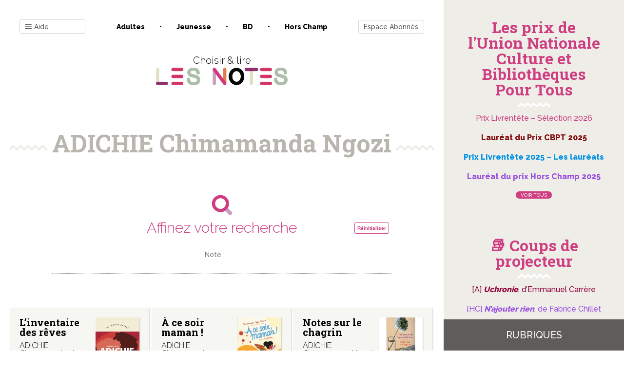

--- FILE ---
content_type: text/html; charset=UTF-8
request_url: https://www.les-notes.fr/auteur/adichie-chimamanda-ngozi/
body_size: 31874
content:
<!doctype html>
<html lang="fr-FR">

<head>
    <meta charset="UTF-8">
    <meta name="viewport" content="width=device-width, initial-scale=1">
    <link rel="profile" href="https://gmpg.org/xfn/11">

    

	<title>ADICHIE Chimamanda Ngozi &#8211; Les notes</title>
<link data-rocket-preload as="style" href="https://fonts.googleapis.com/css?family=Raleway%3A300%2C500%2C800%7CRoboto%20Slab%3A400%2C700&#038;display=swap" rel="preload">
<link href="https://fonts.googleapis.com/css?family=Raleway%3A300%2C500%2C800%7CRoboto%20Slab%3A400%2C700&#038;display=swap" media="print" onload="this.media=&#039;all&#039;" rel="stylesheet">
<noscript data-wpr-hosted-gf-parameters=""><link rel="stylesheet" href="https://fonts.googleapis.com/css?family=Raleway%3A300%2C500%2C800%7CRoboto%20Slab%3A400%2C700&#038;display=swap"></noscript>
<meta name='robots' content='max-image-preview:large' />

<!-- Google Tag Manager for WordPress by gtm4wp.com -->
<script data-cfasync="false" data-pagespeed-no-defer>
	var gtm4wp_datalayer_name = "dataLayer";
	var dataLayer = dataLayer || [];
</script>
<!-- End Google Tag Manager for WordPress by gtm4wp.com --><link href='https://fonts.gstatic.com' crossorigin rel='preconnect' />
<link rel="alternate" type="application/rss+xml" title="Les notes &raquo; Flux" href="https://www.les-notes.fr/feed/" />
<link rel="alternate" type="application/rss+xml" title="Les notes &raquo; Flux des commentaires" href="https://www.les-notes.fr/comments/feed/" />
<link rel="alternate" type="application/rss+xml" title="Flux pour Les notes &raquo; ADICHIE Chimamanda Ngozi Auteur 1" href="https://www.les-notes.fr/auteur/adichie-chimamanda-ngozi/feed/" />
<style id='wp-img-auto-sizes-contain-inline-css' type='text/css'>
img:is([sizes=auto i],[sizes^="auto," i]){contain-intrinsic-size:3000px 1500px}
/*# sourceURL=wp-img-auto-sizes-contain-inline-css */
</style>
<style id='wp-emoji-styles-inline-css' type='text/css'>

	img.wp-smiley, img.emoji {
		display: inline !important;
		border: none !important;
		box-shadow: none !important;
		height: 1em !important;
		width: 1em !important;
		margin: 0 0.07em !important;
		vertical-align: -0.1em !important;
		background: none !important;
		padding: 0 !important;
	}
/*# sourceURL=wp-emoji-styles-inline-css */
</style>
<style id='wp-block-library-inline-css' type='text/css'>
:root{--wp-block-synced-color:#7a00df;--wp-block-synced-color--rgb:122,0,223;--wp-bound-block-color:var(--wp-block-synced-color);--wp-editor-canvas-background:#ddd;--wp-admin-theme-color:#007cba;--wp-admin-theme-color--rgb:0,124,186;--wp-admin-theme-color-darker-10:#006ba1;--wp-admin-theme-color-darker-10--rgb:0,107,160.5;--wp-admin-theme-color-darker-20:#005a87;--wp-admin-theme-color-darker-20--rgb:0,90,135;--wp-admin-border-width-focus:2px}@media (min-resolution:192dpi){:root{--wp-admin-border-width-focus:1.5px}}.wp-element-button{cursor:pointer}:root .has-very-light-gray-background-color{background-color:#eee}:root .has-very-dark-gray-background-color{background-color:#313131}:root .has-very-light-gray-color{color:#eee}:root .has-very-dark-gray-color{color:#313131}:root .has-vivid-green-cyan-to-vivid-cyan-blue-gradient-background{background:linear-gradient(135deg,#00d084,#0693e3)}:root .has-purple-crush-gradient-background{background:linear-gradient(135deg,#34e2e4,#4721fb 50%,#ab1dfe)}:root .has-hazy-dawn-gradient-background{background:linear-gradient(135deg,#faaca8,#dad0ec)}:root .has-subdued-olive-gradient-background{background:linear-gradient(135deg,#fafae1,#67a671)}:root .has-atomic-cream-gradient-background{background:linear-gradient(135deg,#fdd79a,#004a59)}:root .has-nightshade-gradient-background{background:linear-gradient(135deg,#330968,#31cdcf)}:root .has-midnight-gradient-background{background:linear-gradient(135deg,#020381,#2874fc)}:root{--wp--preset--font-size--normal:16px;--wp--preset--font-size--huge:42px}.has-regular-font-size{font-size:1em}.has-larger-font-size{font-size:2.625em}.has-normal-font-size{font-size:var(--wp--preset--font-size--normal)}.has-huge-font-size{font-size:var(--wp--preset--font-size--huge)}.has-text-align-center{text-align:center}.has-text-align-left{text-align:left}.has-text-align-right{text-align:right}.has-fit-text{white-space:nowrap!important}#end-resizable-editor-section{display:none}.aligncenter{clear:both}.items-justified-left{justify-content:flex-start}.items-justified-center{justify-content:center}.items-justified-right{justify-content:flex-end}.items-justified-space-between{justify-content:space-between}.screen-reader-text{border:0;clip-path:inset(50%);height:1px;margin:-1px;overflow:hidden;padding:0;position:absolute;width:1px;word-wrap:normal!important}.screen-reader-text:focus{background-color:#ddd;clip-path:none;color:#444;display:block;font-size:1em;height:auto;left:5px;line-height:normal;padding:15px 23px 14px;text-decoration:none;top:5px;width:auto;z-index:100000}html :where(.has-border-color){border-style:solid}html :where([style*=border-top-color]){border-top-style:solid}html :where([style*=border-right-color]){border-right-style:solid}html :where([style*=border-bottom-color]){border-bottom-style:solid}html :where([style*=border-left-color]){border-left-style:solid}html :where([style*=border-width]){border-style:solid}html :where([style*=border-top-width]){border-top-style:solid}html :where([style*=border-right-width]){border-right-style:solid}html :where([style*=border-bottom-width]){border-bottom-style:solid}html :where([style*=border-left-width]){border-left-style:solid}html :where(img[class*=wp-image-]){height:auto;max-width:100%}:where(figure){margin:0 0 1em}html :where(.is-position-sticky){--wp-admin--admin-bar--position-offset:var(--wp-admin--admin-bar--height,0px)}@media screen and (max-width:600px){html :where(.is-position-sticky){--wp-admin--admin-bar--position-offset:0px}}

/*# sourceURL=wp-block-library-inline-css */
</style><style id='wp-block-paragraph-inline-css' type='text/css'>
.is-small-text{font-size:.875em}.is-regular-text{font-size:1em}.is-large-text{font-size:2.25em}.is-larger-text{font-size:3em}.has-drop-cap:not(:focus):first-letter{float:left;font-size:8.4em;font-style:normal;font-weight:100;line-height:.68;margin:.05em .1em 0 0;text-transform:uppercase}body.rtl .has-drop-cap:not(:focus):first-letter{float:none;margin-left:.1em}p.has-drop-cap.has-background{overflow:hidden}:root :where(p.has-background){padding:1.25em 2.375em}:where(p.has-text-color:not(.has-link-color)) a{color:inherit}p.has-text-align-left[style*="writing-mode:vertical-lr"],p.has-text-align-right[style*="writing-mode:vertical-rl"]{rotate:180deg}
/*# sourceURL=https://www.les-notes.fr/wp-includes/blocks/paragraph/style.min.css */
</style>
<style id='global-styles-inline-css' type='text/css'>
:root{--wp--preset--aspect-ratio--square: 1;--wp--preset--aspect-ratio--4-3: 4/3;--wp--preset--aspect-ratio--3-4: 3/4;--wp--preset--aspect-ratio--3-2: 3/2;--wp--preset--aspect-ratio--2-3: 2/3;--wp--preset--aspect-ratio--16-9: 16/9;--wp--preset--aspect-ratio--9-16: 9/16;--wp--preset--color--black: #000000;--wp--preset--color--cyan-bluish-gray: #abb8c3;--wp--preset--color--white: #ffffff;--wp--preset--color--pale-pink: #f78da7;--wp--preset--color--vivid-red: #cf2e2e;--wp--preset--color--luminous-vivid-orange: #ff6900;--wp--preset--color--luminous-vivid-amber: #fcb900;--wp--preset--color--light-green-cyan: #7bdcb5;--wp--preset--color--vivid-green-cyan: #00d084;--wp--preset--color--pale-cyan-blue: #8ed1fc;--wp--preset--color--vivid-cyan-blue: #0693e3;--wp--preset--color--vivid-purple: #9b51e0;--wp--preset--gradient--vivid-cyan-blue-to-vivid-purple: linear-gradient(135deg,rgb(6,147,227) 0%,rgb(155,81,224) 100%);--wp--preset--gradient--light-green-cyan-to-vivid-green-cyan: linear-gradient(135deg,rgb(122,220,180) 0%,rgb(0,208,130) 100%);--wp--preset--gradient--luminous-vivid-amber-to-luminous-vivid-orange: linear-gradient(135deg,rgb(252,185,0) 0%,rgb(255,105,0) 100%);--wp--preset--gradient--luminous-vivid-orange-to-vivid-red: linear-gradient(135deg,rgb(255,105,0) 0%,rgb(207,46,46) 100%);--wp--preset--gradient--very-light-gray-to-cyan-bluish-gray: linear-gradient(135deg,rgb(238,238,238) 0%,rgb(169,184,195) 100%);--wp--preset--gradient--cool-to-warm-spectrum: linear-gradient(135deg,rgb(74,234,220) 0%,rgb(151,120,209) 20%,rgb(207,42,186) 40%,rgb(238,44,130) 60%,rgb(251,105,98) 80%,rgb(254,248,76) 100%);--wp--preset--gradient--blush-light-purple: linear-gradient(135deg,rgb(255,206,236) 0%,rgb(152,150,240) 100%);--wp--preset--gradient--blush-bordeaux: linear-gradient(135deg,rgb(254,205,165) 0%,rgb(254,45,45) 50%,rgb(107,0,62) 100%);--wp--preset--gradient--luminous-dusk: linear-gradient(135deg,rgb(255,203,112) 0%,rgb(199,81,192) 50%,rgb(65,88,208) 100%);--wp--preset--gradient--pale-ocean: linear-gradient(135deg,rgb(255,245,203) 0%,rgb(182,227,212) 50%,rgb(51,167,181) 100%);--wp--preset--gradient--electric-grass: linear-gradient(135deg,rgb(202,248,128) 0%,rgb(113,206,126) 100%);--wp--preset--gradient--midnight: linear-gradient(135deg,rgb(2,3,129) 0%,rgb(40,116,252) 100%);--wp--preset--font-size--small: 13px;--wp--preset--font-size--medium: 20px;--wp--preset--font-size--large: 36px;--wp--preset--font-size--x-large: 42px;--wp--preset--spacing--20: 0.44rem;--wp--preset--spacing--30: 0.67rem;--wp--preset--spacing--40: 1rem;--wp--preset--spacing--50: 1.5rem;--wp--preset--spacing--60: 2.25rem;--wp--preset--spacing--70: 3.38rem;--wp--preset--spacing--80: 5.06rem;--wp--preset--shadow--natural: 6px 6px 9px rgba(0, 0, 0, 0.2);--wp--preset--shadow--deep: 12px 12px 50px rgba(0, 0, 0, 0.4);--wp--preset--shadow--sharp: 6px 6px 0px rgba(0, 0, 0, 0.2);--wp--preset--shadow--outlined: 6px 6px 0px -3px rgb(255, 255, 255), 6px 6px rgb(0, 0, 0);--wp--preset--shadow--crisp: 6px 6px 0px rgb(0, 0, 0);}:where(.is-layout-flex){gap: 0.5em;}:where(.is-layout-grid){gap: 0.5em;}body .is-layout-flex{display: flex;}.is-layout-flex{flex-wrap: wrap;align-items: center;}.is-layout-flex > :is(*, div){margin: 0;}body .is-layout-grid{display: grid;}.is-layout-grid > :is(*, div){margin: 0;}:where(.wp-block-columns.is-layout-flex){gap: 2em;}:where(.wp-block-columns.is-layout-grid){gap: 2em;}:where(.wp-block-post-template.is-layout-flex){gap: 1.25em;}:where(.wp-block-post-template.is-layout-grid){gap: 1.25em;}.has-black-color{color: var(--wp--preset--color--black) !important;}.has-cyan-bluish-gray-color{color: var(--wp--preset--color--cyan-bluish-gray) !important;}.has-white-color{color: var(--wp--preset--color--white) !important;}.has-pale-pink-color{color: var(--wp--preset--color--pale-pink) !important;}.has-vivid-red-color{color: var(--wp--preset--color--vivid-red) !important;}.has-luminous-vivid-orange-color{color: var(--wp--preset--color--luminous-vivid-orange) !important;}.has-luminous-vivid-amber-color{color: var(--wp--preset--color--luminous-vivid-amber) !important;}.has-light-green-cyan-color{color: var(--wp--preset--color--light-green-cyan) !important;}.has-vivid-green-cyan-color{color: var(--wp--preset--color--vivid-green-cyan) !important;}.has-pale-cyan-blue-color{color: var(--wp--preset--color--pale-cyan-blue) !important;}.has-vivid-cyan-blue-color{color: var(--wp--preset--color--vivid-cyan-blue) !important;}.has-vivid-purple-color{color: var(--wp--preset--color--vivid-purple) !important;}.has-black-background-color{background-color: var(--wp--preset--color--black) !important;}.has-cyan-bluish-gray-background-color{background-color: var(--wp--preset--color--cyan-bluish-gray) !important;}.has-white-background-color{background-color: var(--wp--preset--color--white) !important;}.has-pale-pink-background-color{background-color: var(--wp--preset--color--pale-pink) !important;}.has-vivid-red-background-color{background-color: var(--wp--preset--color--vivid-red) !important;}.has-luminous-vivid-orange-background-color{background-color: var(--wp--preset--color--luminous-vivid-orange) !important;}.has-luminous-vivid-amber-background-color{background-color: var(--wp--preset--color--luminous-vivid-amber) !important;}.has-light-green-cyan-background-color{background-color: var(--wp--preset--color--light-green-cyan) !important;}.has-vivid-green-cyan-background-color{background-color: var(--wp--preset--color--vivid-green-cyan) !important;}.has-pale-cyan-blue-background-color{background-color: var(--wp--preset--color--pale-cyan-blue) !important;}.has-vivid-cyan-blue-background-color{background-color: var(--wp--preset--color--vivid-cyan-blue) !important;}.has-vivid-purple-background-color{background-color: var(--wp--preset--color--vivid-purple) !important;}.has-black-border-color{border-color: var(--wp--preset--color--black) !important;}.has-cyan-bluish-gray-border-color{border-color: var(--wp--preset--color--cyan-bluish-gray) !important;}.has-white-border-color{border-color: var(--wp--preset--color--white) !important;}.has-pale-pink-border-color{border-color: var(--wp--preset--color--pale-pink) !important;}.has-vivid-red-border-color{border-color: var(--wp--preset--color--vivid-red) !important;}.has-luminous-vivid-orange-border-color{border-color: var(--wp--preset--color--luminous-vivid-orange) !important;}.has-luminous-vivid-amber-border-color{border-color: var(--wp--preset--color--luminous-vivid-amber) !important;}.has-light-green-cyan-border-color{border-color: var(--wp--preset--color--light-green-cyan) !important;}.has-vivid-green-cyan-border-color{border-color: var(--wp--preset--color--vivid-green-cyan) !important;}.has-pale-cyan-blue-border-color{border-color: var(--wp--preset--color--pale-cyan-blue) !important;}.has-vivid-cyan-blue-border-color{border-color: var(--wp--preset--color--vivid-cyan-blue) !important;}.has-vivid-purple-border-color{border-color: var(--wp--preset--color--vivid-purple) !important;}.has-vivid-cyan-blue-to-vivid-purple-gradient-background{background: var(--wp--preset--gradient--vivid-cyan-blue-to-vivid-purple) !important;}.has-light-green-cyan-to-vivid-green-cyan-gradient-background{background: var(--wp--preset--gradient--light-green-cyan-to-vivid-green-cyan) !important;}.has-luminous-vivid-amber-to-luminous-vivid-orange-gradient-background{background: var(--wp--preset--gradient--luminous-vivid-amber-to-luminous-vivid-orange) !important;}.has-luminous-vivid-orange-to-vivid-red-gradient-background{background: var(--wp--preset--gradient--luminous-vivid-orange-to-vivid-red) !important;}.has-very-light-gray-to-cyan-bluish-gray-gradient-background{background: var(--wp--preset--gradient--very-light-gray-to-cyan-bluish-gray) !important;}.has-cool-to-warm-spectrum-gradient-background{background: var(--wp--preset--gradient--cool-to-warm-spectrum) !important;}.has-blush-light-purple-gradient-background{background: var(--wp--preset--gradient--blush-light-purple) !important;}.has-blush-bordeaux-gradient-background{background: var(--wp--preset--gradient--blush-bordeaux) !important;}.has-luminous-dusk-gradient-background{background: var(--wp--preset--gradient--luminous-dusk) !important;}.has-pale-ocean-gradient-background{background: var(--wp--preset--gradient--pale-ocean) !important;}.has-electric-grass-gradient-background{background: var(--wp--preset--gradient--electric-grass) !important;}.has-midnight-gradient-background{background: var(--wp--preset--gradient--midnight) !important;}.has-small-font-size{font-size: var(--wp--preset--font-size--small) !important;}.has-medium-font-size{font-size: var(--wp--preset--font-size--medium) !important;}.has-large-font-size{font-size: var(--wp--preset--font-size--large) !important;}.has-x-large-font-size{font-size: var(--wp--preset--font-size--x-large) !important;}
/*# sourceURL=global-styles-inline-css */
</style>

<style id='classic-theme-styles-inline-css' type='text/css'>
/*! This file is auto-generated */
.wp-block-button__link{color:#fff;background-color:#32373c;border-radius:9999px;box-shadow:none;text-decoration:none;padding:calc(.667em + 2px) calc(1.333em + 2px);font-size:1.125em}.wp-block-file__button{background:#32373c;color:#fff;text-decoration:none}
/*# sourceURL=/wp-includes/css/classic-themes.min.css */
</style>
<link rel='stylesheet' id='bxslider-style-css' href='https://www.les-notes.fr/wp-content/cache/background-css/1/www.les-notes.fr/wp-content/plugins/bs-carousel-widget/assets/bxslider/dist/jquery.bxslider.min.css?ver=6.9&wpr_t=1768993028' type='text/css' media='all' />
<link data-minify="1" rel='stylesheet' id='dashicons-css' href='https://www.les-notes.fr/wp-content/cache/min/1/wp-includes/css/dashicons.min.css?ver=1768817911' type='text/css' media='all' />
<link rel='stylesheet' id='wp-jquery-ui-dialog-css' href='https://www.les-notes.fr/wp-includes/css/jquery-ui-dialog.min.css?ver=6.9' type='text/css' media='all' />
<link data-minify="1" rel='stylesheet' id='lesnotes-style-css' href='https://www.les-notes.fr/wp-content/cache/min/1/wp-content/themes/lesnotes/style.css?ver=1768817911' type='text/css' media='all' />
<link rel='stylesheet' id='print-css' href='https://www.les-notes.fr/wp-content/themes/lesnotes/print.css?ver=1.0' type='text/css' media='print' />
<style id='rocket-lazyload-inline-css' type='text/css'>
.rll-youtube-player{position:relative;padding-bottom:56.23%;height:0;overflow:hidden;max-width:100%;}.rll-youtube-player:focus-within{outline: 2px solid currentColor;outline-offset: 5px;}.rll-youtube-player iframe{position:absolute;top:0;left:0;width:100%;height:100%;z-index:100;background:0 0}.rll-youtube-player img{bottom:0;display:block;left:0;margin:auto;max-width:100%;width:100%;position:absolute;right:0;top:0;border:none;height:auto;-webkit-transition:.4s all;-moz-transition:.4s all;transition:.4s all}.rll-youtube-player img:hover{-webkit-filter:brightness(75%)}.rll-youtube-player .play{height:100%;width:100%;left:0;top:0;position:absolute;background:var(--wpr-bg-feb25882-f075-4a27-ba00-065fb171ddc3) no-repeat center;background-color: transparent !important;cursor:pointer;border:none;}
/*# sourceURL=rocket-lazyload-inline-css */
</style>
<script type="text/javascript" src="https://www.les-notes.fr/wp-includes/js/jquery/jquery.min.js?ver=3.7.1" id="jquery-core-js"></script>
<script type="text/javascript" src="https://www.les-notes.fr/wp-includes/js/jquery/jquery-migrate.min.js?ver=3.4.1" id="jquery-migrate-js"></script>
<script type="text/javascript" src="https://www.les-notes.fr/wp-content/plugins/bs-carousel-widget/assets/bxslider/dist/jquery.bxslider.min.js?ver=6.9" id="bxslider-js-js"></script>
<script data-minify="1" type="text/javascript" src="https://www.les-notes.fr/wp-content/cache/min/1/wp-content/plugins/bs-carousel-widget/assets/slider.js?ver=1768817911" id="carousel-slider-js"></script>
<link rel="https://api.w.org/" href="https://www.les-notes.fr/wp-json/" /><link rel="alternate" title="JSON" type="application/json" href="https://www.les-notes.fr/wp-json/wp/v2/auteur/615167" /><link rel="EditURI" type="application/rsd+xml" title="RSD" href="https://www.les-notes.fr/xmlrpc.php?rsd" />
<meta name="generator" content="WordPress 6.9" />

<!-- Google Tag Manager for WordPress by gtm4wp.com -->
<!-- GTM Container placement set to footer -->
<script data-cfasync="false" data-pagespeed-no-defer>
	var dataLayer_content = {"pagePostType":"analyse","pagePostType2":"tax-analyse","pageCategory":["adultes"]};
	dataLayer.push( dataLayer_content );
</script>
<script data-cfasync="false" data-pagespeed-no-defer>
(function(w,d,s,l,i){w[l]=w[l]||[];w[l].push({'gtm.start':
new Date().getTime(),event:'gtm.js'});var f=d.getElementsByTagName(s)[0],
j=d.createElement(s),dl=l!='dataLayer'?'&l='+l:'';j.async=true;j.src=
'//www.googletagmanager.com/gtm.js?id='+i+dl;f.parentNode.insertBefore(j,f);
})(window,document,'script','dataLayer','GTM-PZTR42S');
</script>
<!-- End Google Tag Manager for WordPress by gtm4wp.com --><link rel="icon" href="https://www.les-notes.fr/wp-content/uploads/2020/02/cropped-logo-lesnotes-3-32x32.png" sizes="32x32" />
<link rel="icon" href="https://www.les-notes.fr/wp-content/uploads/2020/02/cropped-logo-lesnotes-3-192x192.png" sizes="192x192" />
<link rel="apple-touch-icon" href="https://www.les-notes.fr/wp-content/uploads/2020/02/cropped-logo-lesnotes-3-180x180.png" />
<meta name="msapplication-TileImage" content="https://www.les-notes.fr/wp-content/uploads/2020/02/cropped-logo-lesnotes-3-270x270.png" />
<noscript><style id="rocket-lazyload-nojs-css">.rll-youtube-player, [data-lazy-src]{display:none !important;}</style></noscript><link data-minify="1" rel='stylesheet' id='pms-style-front-end-css' href='https://www.les-notes.fr/wp-content/cache/background-css/1/www.les-notes.fr/wp-content/cache/min/1/wp-content/plugins/paid-member-subscriptions/assets/css/style-front-end.css?ver=1768817911&wpr_t=1768993028' type='text/css' media='all' />
<style id="wpr-lazyload-bg-container"></style><style id="wpr-lazyload-bg-exclusion"></style>
<noscript>
<style id="wpr-lazyload-bg-nostyle">.bx-wrapper .bx-loading{--wpr-bg-48646754-10a3-45c9-82c8-5af460bc387d: url('https://www.les-notes.fr/wp-content/plugins/bs-carousel-widget/assets/bxslider/dist/images/bx_loader.gif');}.bx-wrapper .bx-prev{--wpr-bg-c4c0ac54-b559-4430-8712-71ce9b82d21c: url('https://www.les-notes.fr/wp-content/plugins/bs-carousel-widget/assets/bxslider/dist/images/controls.png');}.bx-wrapper .bx-next{--wpr-bg-7b6dfb37-4cbd-4731-a07f-33f54dee6042: url('https://www.les-notes.fr/wp-content/plugins/bs-carousel-widget/assets/bxslider/dist/images/controls.png');}.bx-wrapper .bx-controls-auto .bx-start{--wpr-bg-32c182b3-ded2-4f62-8e0d-bcbf23894708: url('https://www.les-notes.fr/wp-content/plugins/bs-carousel-widget/assets/bxslider/dist/images/controls.png');}.bx-wrapper .bx-controls-auto .bx-stop{--wpr-bg-59573fcf-8313-4e47-9e5b-09a5fd494461: url('https://www.les-notes.fr/wp-content/plugins/bs-carousel-widget/assets/bxslider/dist/images/controls.png');}span{--wpr-bg-4f3e774f-2358-48c8-a52f-df4fa316ca9a: url('https://www.les-notes.fr/wp-content/plugins/paid-member-subscriptions/assets/images/PayPal-payment-icon.svg');}span{--wpr-bg-75b663c0-27af-41f8-8568-02ea33f7b869: url('https://www.les-notes.fr/wp-content/plugins/paid-member-subscriptions/assets/images/CreditCard-payment-icon.svg');}.facetwp-checkbox{--wpr-bg-811c4e76-518f-4cae-b784-5baffa1a5c27: url('https://www.les-notes.fr/wp-content/plugins/facetwp/assets/images/checkbox.png');}.facetwp-radio{--wpr-bg-7e84fdd6-4b2e-46bd-8eb0-5d2d85173d62: url('https://www.les-notes.fr/wp-content/plugins/facetwp/assets/images/radio.png');}.facetwp-icon:before{--wpr-bg-726e0147-0e77-4867-b33e-5abd635c76c9: url('https://www.les-notes.fr/wp-content/plugins/facetwp/assets/images/icon-search.png');}.powered-by-google{--wpr-bg-713c9d91-7869-4e32-ad3f-4e5f5d556806: url('https://www.les-notes.fr/wp-content/plugins/facetwp/assets/images/powered-by-google.png');}.facetwp-checkbox.checked{--wpr-bg-c1f8b6e7-09d1-4838-9fef-4405e7d81dc0: url('https://www.les-notes.fr/wp-content/plugins/facetwp/assets/images/checkbox-on.png');}.facetwp-radio.checked{--wpr-bg-e6be6575-d54a-45bd-98b6-5ea495d59616: url('https://www.les-notes.fr/wp-content/plugins/facetwp/assets/images/radio-on.png');}.facetwp-icon.locate-me:before{--wpr-bg-eb03966a-3182-49b1-a5e2-8cd7b5ca3d62: url('https://www.les-notes.fr/wp-content/plugins/facetwp/assets/images/icon-locate.png');}.facetwp-icon.f-reset:before{--wpr-bg-85c63bb7-f7e5-41a3-a524-fe33b14e49f3: url('https://www.les-notes.fr/wp-content/plugins/facetwp/assets/images/icon-close.png');}.facetwp-icon.f-loading:before{--wpr-bg-1a4f566b-6240-49b8-952a-de96415ff8a4: url('https://www.les-notes.fr/wp-content/plugins/facetwp/assets/images/loading.png');}.facetwp-selections .facetwp-selection-value{--wpr-bg-2caada81-24e3-4ea2-9e69-6d1bd36fca03: url('https://www.les-notes.fr/wp-content/plugins/facetwp/assets/images/icon-close.png');}.rll-youtube-player .play{--wpr-bg-feb25882-f075-4a27-ba00-065fb171ddc3: url('https://www.les-notes.fr/wp-content/plugins/wp-rocket/assets/img/youtube.png');}</style>
</noscript>
<script type="application/javascript">const rocket_pairs = [{"selector":".bx-wrapper .bx-loading","style":".bx-wrapper .bx-loading{--wpr-bg-48646754-10a3-45c9-82c8-5af460bc387d: url('https:\/\/www.les-notes.fr\/wp-content\/plugins\/bs-carousel-widget\/assets\/bxslider\/dist\/images\/bx_loader.gif');}","hash":"48646754-10a3-45c9-82c8-5af460bc387d","url":"https:\/\/www.les-notes.fr\/wp-content\/plugins\/bs-carousel-widget\/assets\/bxslider\/dist\/images\/bx_loader.gif"},{"selector":".bx-wrapper .bx-prev","style":".bx-wrapper .bx-prev{--wpr-bg-c4c0ac54-b559-4430-8712-71ce9b82d21c: url('https:\/\/www.les-notes.fr\/wp-content\/plugins\/bs-carousel-widget\/assets\/bxslider\/dist\/images\/controls.png');}","hash":"c4c0ac54-b559-4430-8712-71ce9b82d21c","url":"https:\/\/www.les-notes.fr\/wp-content\/plugins\/bs-carousel-widget\/assets\/bxslider\/dist\/images\/controls.png"},{"selector":".bx-wrapper .bx-next","style":".bx-wrapper .bx-next{--wpr-bg-7b6dfb37-4cbd-4731-a07f-33f54dee6042: url('https:\/\/www.les-notes.fr\/wp-content\/plugins\/bs-carousel-widget\/assets\/bxslider\/dist\/images\/controls.png');}","hash":"7b6dfb37-4cbd-4731-a07f-33f54dee6042","url":"https:\/\/www.les-notes.fr\/wp-content\/plugins\/bs-carousel-widget\/assets\/bxslider\/dist\/images\/controls.png"},{"selector":".bx-wrapper .bx-controls-auto .bx-start","style":".bx-wrapper .bx-controls-auto .bx-start{--wpr-bg-32c182b3-ded2-4f62-8e0d-bcbf23894708: url('https:\/\/www.les-notes.fr\/wp-content\/plugins\/bs-carousel-widget\/assets\/bxslider\/dist\/images\/controls.png');}","hash":"32c182b3-ded2-4f62-8e0d-bcbf23894708","url":"https:\/\/www.les-notes.fr\/wp-content\/plugins\/bs-carousel-widget\/assets\/bxslider\/dist\/images\/controls.png"},{"selector":".bx-wrapper .bx-controls-auto .bx-stop","style":".bx-wrapper .bx-controls-auto .bx-stop{--wpr-bg-59573fcf-8313-4e47-9e5b-09a5fd494461: url('https:\/\/www.les-notes.fr\/wp-content\/plugins\/bs-carousel-widget\/assets\/bxslider\/dist\/images\/controls.png');}","hash":"59573fcf-8313-4e47-9e5b-09a5fd494461","url":"https:\/\/www.les-notes.fr\/wp-content\/plugins\/bs-carousel-widget\/assets\/bxslider\/dist\/images\/controls.png"},{"selector":"span","style":"span{--wpr-bg-4f3e774f-2358-48c8-a52f-df4fa316ca9a: url('https:\/\/www.les-notes.fr\/wp-content\/plugins\/paid-member-subscriptions\/assets\/images\/PayPal-payment-icon.svg');}","hash":"4f3e774f-2358-48c8-a52f-df4fa316ca9a","url":"https:\/\/www.les-notes.fr\/wp-content\/plugins\/paid-member-subscriptions\/assets\/images\/PayPal-payment-icon.svg"},{"selector":"span","style":"span{--wpr-bg-75b663c0-27af-41f8-8568-02ea33f7b869: url('https:\/\/www.les-notes.fr\/wp-content\/plugins\/paid-member-subscriptions\/assets\/images\/CreditCard-payment-icon.svg');}","hash":"75b663c0-27af-41f8-8568-02ea33f7b869","url":"https:\/\/www.les-notes.fr\/wp-content\/plugins\/paid-member-subscriptions\/assets\/images\/CreditCard-payment-icon.svg"},{"selector":".facetwp-checkbox","style":".facetwp-checkbox{--wpr-bg-811c4e76-518f-4cae-b784-5baffa1a5c27: url('https:\/\/www.les-notes.fr\/wp-content\/plugins\/facetwp\/assets\/images\/checkbox.png');}","hash":"811c4e76-518f-4cae-b784-5baffa1a5c27","url":"https:\/\/www.les-notes.fr\/wp-content\/plugins\/facetwp\/assets\/images\/checkbox.png"},{"selector":".facetwp-radio","style":".facetwp-radio{--wpr-bg-7e84fdd6-4b2e-46bd-8eb0-5d2d85173d62: url('https:\/\/www.les-notes.fr\/wp-content\/plugins\/facetwp\/assets\/images\/radio.png');}","hash":"7e84fdd6-4b2e-46bd-8eb0-5d2d85173d62","url":"https:\/\/www.les-notes.fr\/wp-content\/plugins\/facetwp\/assets\/images\/radio.png"},{"selector":".facetwp-icon","style":".facetwp-icon:before{--wpr-bg-726e0147-0e77-4867-b33e-5abd635c76c9: url('https:\/\/www.les-notes.fr\/wp-content\/plugins\/facetwp\/assets\/images\/icon-search.png');}","hash":"726e0147-0e77-4867-b33e-5abd635c76c9","url":"https:\/\/www.les-notes.fr\/wp-content\/plugins\/facetwp\/assets\/images\/icon-search.png"},{"selector":".powered-by-google","style":".powered-by-google{--wpr-bg-713c9d91-7869-4e32-ad3f-4e5f5d556806: url('https:\/\/www.les-notes.fr\/wp-content\/plugins\/facetwp\/assets\/images\/powered-by-google.png');}","hash":"713c9d91-7869-4e32-ad3f-4e5f5d556806","url":"https:\/\/www.les-notes.fr\/wp-content\/plugins\/facetwp\/assets\/images\/powered-by-google.png"},{"selector":".facetwp-checkbox.checked","style":".facetwp-checkbox.checked{--wpr-bg-c1f8b6e7-09d1-4838-9fef-4405e7d81dc0: url('https:\/\/www.les-notes.fr\/wp-content\/plugins\/facetwp\/assets\/images\/checkbox-on.png');}","hash":"c1f8b6e7-09d1-4838-9fef-4405e7d81dc0","url":"https:\/\/www.les-notes.fr\/wp-content\/plugins\/facetwp\/assets\/images\/checkbox-on.png"},{"selector":".facetwp-radio.checked","style":".facetwp-radio.checked{--wpr-bg-e6be6575-d54a-45bd-98b6-5ea495d59616: url('https:\/\/www.les-notes.fr\/wp-content\/plugins\/facetwp\/assets\/images\/radio-on.png');}","hash":"e6be6575-d54a-45bd-98b6-5ea495d59616","url":"https:\/\/www.les-notes.fr\/wp-content\/plugins\/facetwp\/assets\/images\/radio-on.png"},{"selector":".facetwp-icon.locate-me","style":".facetwp-icon.locate-me:before{--wpr-bg-eb03966a-3182-49b1-a5e2-8cd7b5ca3d62: url('https:\/\/www.les-notes.fr\/wp-content\/plugins\/facetwp\/assets\/images\/icon-locate.png');}","hash":"eb03966a-3182-49b1-a5e2-8cd7b5ca3d62","url":"https:\/\/www.les-notes.fr\/wp-content\/plugins\/facetwp\/assets\/images\/icon-locate.png"},{"selector":".facetwp-icon.f-reset","style":".facetwp-icon.f-reset:before{--wpr-bg-85c63bb7-f7e5-41a3-a524-fe33b14e49f3: url('https:\/\/www.les-notes.fr\/wp-content\/plugins\/facetwp\/assets\/images\/icon-close.png');}","hash":"85c63bb7-f7e5-41a3-a524-fe33b14e49f3","url":"https:\/\/www.les-notes.fr\/wp-content\/plugins\/facetwp\/assets\/images\/icon-close.png"},{"selector":".facetwp-icon.f-loading","style":".facetwp-icon.f-loading:before{--wpr-bg-1a4f566b-6240-49b8-952a-de96415ff8a4: url('https:\/\/www.les-notes.fr\/wp-content\/plugins\/facetwp\/assets\/images\/loading.png');}","hash":"1a4f566b-6240-49b8-952a-de96415ff8a4","url":"https:\/\/www.les-notes.fr\/wp-content\/plugins\/facetwp\/assets\/images\/loading.png"},{"selector":".facetwp-selections .facetwp-selection-value","style":".facetwp-selections .facetwp-selection-value{--wpr-bg-2caada81-24e3-4ea2-9e69-6d1bd36fca03: url('https:\/\/www.les-notes.fr\/wp-content\/plugins\/facetwp\/assets\/images\/icon-close.png');}","hash":"2caada81-24e3-4ea2-9e69-6d1bd36fca03","url":"https:\/\/www.les-notes.fr\/wp-content\/plugins\/facetwp\/assets\/images\/icon-close.png"},{"selector":".rll-youtube-player .play","style":".rll-youtube-player .play{--wpr-bg-feb25882-f075-4a27-ba00-065fb171ddc3: url('https:\/\/www.les-notes.fr\/wp-content\/plugins\/wp-rocket\/assets\/img\/youtube.png');}","hash":"feb25882-f075-4a27-ba00-065fb171ddc3","url":"https:\/\/www.les-notes.fr\/wp-content\/plugins\/wp-rocket\/assets\/img\/youtube.png"}]; const rocket_excluded_pairs = [];</script><meta name="generator" content="WP Rocket 3.20.3" data-wpr-features="wpr_lazyload_css_bg_img wpr_minify_js wpr_lazyload_images wpr_lazyload_iframes wpr_image_dimensions wpr_minify_css wpr_desktop" /></head>

<body class="archive tax-auteur term-adichie-chimamanda-ngozi term-615167 wp-custom-logo wp-theme-lesnotes hfeed">
<!-- ajout widget area -->
<!-- fin nouvelle widget area -->
<div data-rocket-location-hash="54257ff4dc2eb7aae68fa23eb5f11e06" id="page" class="site">
    <a class="skip-link screen-reader-text" href="#content">Skip to content</a>

    <header data-rocket-location-hash="fc409f86088b20b81d38a444febf083b" id="masthead" class="site-header">
        <div data-rocket-location-hash="c3ea5cfdcb802709b9c74862dc554684" class="menu-popin fenetre-popin">
            <!-- ajout widget area -->
			                <div id="headermenu1-widget-area" class="headermenu1-widget widget-area" role="complementary">
					<div id="custom_html-2" class="widget_text widget-odd widget-first widget-1 bt-close widget widget_custom_html"><div class="textwidget custom-html-widget"><p>
	<i class="icon-close"></i>
</p></div></div><div id="nav_menu-4" class="widget-even widget-last widget-2 menu-navigation widget widget_nav_menu"><div class="menu-menu-container"><ul id="menu-menu" class="menu"><li id="menu-item-1328193" class="menu-item menu-item-type-post_type menu-item-object-page menu-item-1328193"><a href="https://www.les-notes.fr/coups-de-coeur-des-notes/">Coups de cœur des Notes</a></li>
<li id="menu-item-1286126" class="menu-item menu-item-type-post_type menu-item-object-page menu-item-1286126"><a href="https://www.les-notes.fr/se-connecter-au-site-les-notes-fr/">Comment se connecter au site les-notes.fr ?</a></li>
<li id="menu-item-1313051" class="menu-item menu-item-type-post_type menu-item-object-page menu-item-1313051"><a href="https://www.les-notes.fr/newsletter/">Newsletter</a></li>
<li id="menu-item-1280442" class="menu-item menu-item-type-post_type menu-item-object-page menu-item-1280442"><a href="https://www.les-notes.fr/comment-utiliser-le-moteur-de-recherche/">Comment utiliser le moteur de recherche ? 🔍</a></li>
<li id="menu-item-1283166" class="menu-item menu-item-type-post_type menu-item-object-page menu-item-1283166"><a href="https://www.les-notes.fr/imprimer-des-analyses/">Imprimer des critiques</a></li>
<li id="menu-item-1292668" class="menu-item menu-item-type-post_type menu-item-object-page menu-item-1292668"><a href="https://www.les-notes.fr/notation/">Notation</a></li>
<li id="menu-item-1280449" class="menu-item menu-item-type-post_type menu-item-object-page menu-item-1280449"><a href="https://www.les-notes.fr/classification/">Classification</a></li>
<li id="menu-item-1283333" class="menu-item menu-item-type-post_type menu-item-object-page menu-item-1283333"><a href="https://www.les-notes.fr/mrh/">MRH</a></li>
</ul></div></div>                </div>
						                <div id="headermenu2-widget-area" class="headermenu2-widget widget-area" role="complementary">
					<section class="list-univers menu-univers"><header>Toutes les rubriques</header><ul><li><a href="https://www.les-notes.fr/univers/%e2%9d%84-les-notes-en-fetes/">❄ Les Notes en fêtes </a></li><li><a href="https://www.les-notes.fr/univers/focus/">Focus </a></li><li><a href="https://www.les-notes.fr/univers/focus-archives/">Focus - Archives </a></li><li><a href="https://www.les-notes.fr/univers/gros-plan/">Gros plan </a></li><li><a href="https://www.les-notes.fr/univers/hommages/">Hommages </a></li><li><a href="https://www.les-notes.fr/univers/les-notes-sous-un-parasol-%f0%9f%8c%9e/">Les Notes sous un parasol 🌞 </a></li><li><a href="https://www.les-notes.fr/univers/les-prix-de-culture-et-bibliotheques-pour-tous/">Les prix de l'Union Nationale Culture et Bibliothèques Pour Tous </a></li><li><a href="https://www.les-notes.fr/univers/on-en-parle/">On en parle... </a></li><li><a href="https://www.les-notes.fr/univers/paroles-de/">Paroles de... </a></li><li><a href="https://www.les-notes.fr/univers/coups-de-projecteur/">📚 Coups de projecteur </a></li></ul></section>                </div>
						                <div id="headermenu3-widget-area" class="headermenu3-widget widget-area" role="complementary">
					<div id="search-5" class="widget-odd widget-first widget-1 widget widget_search">
<form role="search" method="get" class="search-form" action="https://www.les-notes.fr/">
    <label for="search-form-">
        <span class="screen-reader-text">Recherchez une critique</span>
    </label>
    <input type="search" id="search-form-" class="search-field"
           placeholder="Recherchez une critique (Titre ou Auteur)"
           value="" name="s"/>
    <input type="submit" class="search-submit" value=""><span
            class="screen-reader-text">Rechercher</span></input>
</form></div><div id="tag_cloud-3" class="widget-even widget-last widget-2 liste-tags widget widget_tag_cloud"><div class="widget-title">Mots clés fréquents</div><div class="tagcloud"><a href="https://www.les-notes.fr/tag/adolescence/" class="tag-cloud-link tag-link-600655 tag-link-position-1" style="font-size: 14.54347826087pt;" aria-label="Adolescence (1 244 éléments)">Adolescence</a>
<a href="https://www.les-notes.fr/tag/amitie/" class="tag-cloud-link tag-link-600539 tag-link-position-2" style="font-size: 18.5pt;" aria-label="Amitié (2 273 éléments)">Amitié</a>
<a href="https://www.les-notes.fr/tag/amour/" class="tag-cloud-link tag-link-601037 tag-link-position-3" style="font-size: 12.869565217391pt;" aria-label="Amour (978 éléments)">Amour</a>
<a href="https://www.les-notes.fr/tag/angleterre/" class="tag-cloud-link tag-link-602196 tag-link-position-4" style="font-size: 8pt;" aria-label="Angleterre (464 éléments)">Angleterre</a>
<a href="https://www.les-notes.fr/tag/animal/" class="tag-cloud-link tag-link-601014 tag-link-position-5" style="font-size: 11.04347826087pt;" aria-label="Animal (740 éléments)">Animal</a>
<a href="https://www.les-notes.fr/tag/aventure/" class="tag-cloud-link tag-link-600603 tag-link-position-6" style="font-size: 17.130434782609pt;" aria-label="Aventure (1 846 éléments)">Aventure</a>
<a href="https://www.les-notes.fr/tag/chine/" class="tag-cloud-link tag-link-600544 tag-link-position-7" style="font-size: 8.6086956521739pt;" aria-label="Chine (507 éléments)">Chine</a>
<a href="https://www.les-notes.fr/tag/conte/" class="tag-cloud-link tag-link-600885 tag-link-position-8" style="font-size: 11.5pt;" aria-label="Conte (798 éléments)">Conte</a>
<a href="https://www.les-notes.fr/tag/coup-de-coeur-des-notes/" class="tag-cloud-link tag-link-634840 tag-link-position-9" style="font-size: 14.695652173913pt;" aria-label="COUP DE CŒUR DES NOTES (1 286 éléments)">COUP DE CŒUR DES NOTES</a>
<a href="https://www.les-notes.fr/tag/couple/" class="tag-cloud-link tag-link-600717 tag-link-position-10" style="font-size: 8.4565217391304pt;" aria-label="Couple (498 éléments)">Couple</a>
<a href="https://www.les-notes.fr/tag/deuil/" class="tag-cloud-link tag-link-601070 tag-link-position-11" style="font-size: 10.130434782609pt;" aria-label="Deuil (649 éléments)">Deuil</a>
<a href="https://www.les-notes.fr/tag/drogue/" class="tag-cloud-link tag-link-600555 tag-link-position-12" style="font-size: 8pt;" aria-label="Drogue (471 éléments)">Drogue</a>
<a href="https://www.les-notes.fr/tag/enfance/" class="tag-cloud-link tag-link-600650 tag-link-position-13" style="font-size: 11.95652173913pt;" aria-label="Enfance (850 éléments)">Enfance</a>
<a href="https://www.les-notes.fr/tag/enquete/" class="tag-cloud-link tag-link-601094 tag-link-position-14" style="font-size: 11.5pt;" aria-label="Enquête (797 éléments)">Enquête</a>
<a href="https://www.les-notes.fr/tag/famille/" class="tag-cloud-link tag-link-600540 tag-link-position-15" style="font-size: 17.130434782609pt;" aria-label="Famille (1 846 éléments)">Famille</a>
<a href="https://www.les-notes.fr/tag/fantastique/" class="tag-cloud-link tag-link-601080 tag-link-position-16" style="font-size: 15.608695652174pt;" aria-label="Fantastique (1 479 éléments)">Fantastique</a>
<a href="https://www.les-notes.fr/tag/guerre/" class="tag-cloud-link tag-link-600930 tag-link-position-17" style="font-size: 9.9782608695652pt;" aria-label="Guerre (632 éléments)">Guerre</a>
<a href="https://www.les-notes.fr/tag/guerre-mondiale-1939-1945/" class="tag-cloud-link tag-link-600778 tag-link-position-18" style="font-size: 9.6739130434783pt;" aria-label="Guerre mondiale : 1939-1945 (604 éléments)">Guerre mondiale : 1939-1945</a>
<a href="https://www.les-notes.fr/tag/histoire/" class="tag-cloud-link tag-link-601361 tag-link-position-19" style="font-size: 12.108695652174pt;" aria-label="Histoire (866 éléments)">Histoire</a>
<a href="https://www.les-notes.fr/tag/humour/" class="tag-cloud-link tag-link-600686 tag-link-position-20" style="font-size: 22pt;" aria-label="Humour (3 916 éléments)">Humour</a>
<a href="https://www.les-notes.fr/tag/identite/" class="tag-cloud-link tag-link-601943 tag-link-position-21" style="font-size: 8.1521739130435pt;" aria-label="Identité (482 éléments)">Identité</a>
<a href="https://www.les-notes.fr/tag/imaginaire/" class="tag-cloud-link tag-link-601022 tag-link-position-22" style="font-size: 9.0652173913043pt;" aria-label="Imaginaire (545 éléments)">Imaginaire</a>
<a href="https://www.les-notes.fr/tag/japon/" class="tag-cloud-link tag-link-600770 tag-link-position-23" style="font-size: 9.8260869565217pt;" aria-label="Japon (612 éléments)">Japon</a>
<a href="https://www.les-notes.fr/tag/jeu/" class="tag-cloud-link tag-link-601047 tag-link-position-24" style="font-size: 8.7608695652174pt;" aria-label="Jeu (525 éléments)">Jeu</a>
<a href="https://www.les-notes.fr/tag/litterature/" class="tag-cloud-link tag-link-601594 tag-link-position-25" style="font-size: 8.6086956521739pt;" aria-label="Littérature (512 éléments)">Littérature</a>
<a href="https://www.les-notes.fr/tag/magie/" class="tag-cloud-link tag-link-601068 tag-link-position-26" style="font-size: 8.304347826087pt;" aria-label="Magie (487 éléments)">Magie</a>
<a href="https://www.les-notes.fr/tag/mort/" class="tag-cloud-link tag-link-600541 tag-link-position-27" style="font-size: 9.5217391304348pt;" aria-label="Mort (583 éléments)">Mort</a>
<a href="https://www.les-notes.fr/tag/musique/" class="tag-cloud-link tag-link-601591 tag-link-position-28" style="font-size: 8.9130434782609pt;" aria-label="Musique (537 éléments)">Musique</a>
<a href="https://www.les-notes.fr/tag/nature/" class="tag-cloud-link tag-link-600956 tag-link-position-29" style="font-size: 12.108695652174pt;" aria-label="Nature (870 éléments)">Nature</a>
<a href="https://www.les-notes.fr/tag/nouvelle-genre-litteraire/" class="tag-cloud-link tag-link-600570 tag-link-position-30" style="font-size: 11.652173913043pt;" aria-label="Nouvelle (genre littéraire) (820 éléments)">Nouvelle (genre littéraire)</a>
<a href="https://www.les-notes.fr/tag/paris/" class="tag-cloud-link tag-link-600779 tag-link-position-31" style="font-size: 8.6086956521739pt;" aria-label="Paris (506 éléments)">Paris</a>
<a href="https://www.les-notes.fr/tag/politique/" class="tag-cloud-link tag-link-602013 tag-link-position-32" style="font-size: 9.2173913043478pt;" aria-label="Politique (563 éléments)">Politique</a>
<a href="https://www.les-notes.fr/tag/poesie/" class="tag-cloud-link tag-link-600790 tag-link-position-33" style="font-size: 10.130434782609pt;" aria-label="Poésie (651 éléments)">Poésie</a>
<a href="https://www.les-notes.fr/tag/roman-jeunesse/" class="tag-cloud-link tag-link-606541 tag-link-position-34" style="font-size: 14.239130434783pt;" aria-label="roman jeunesse (1 203 éléments)">roman jeunesse</a>
<a href="https://www.les-notes.fr/tag/science-fiction/" class="tag-cloud-link tag-link-601709 tag-link-position-35" style="font-size: 10.434782608696pt;" aria-label="Science-fiction (677 éléments)">Science-fiction</a>
<a href="https://www.les-notes.fr/tag/societe/" class="tag-cloud-link tag-link-601029 tag-link-position-36" style="font-size: 9.6739130434783pt;" aria-label="Société (597 éléments)">Société</a>
<a href="https://www.les-notes.fr/tag/solitude/" class="tag-cloud-link tag-link-600670 tag-link-position-37" style="font-size: 9.8260869565217pt;" aria-label="Solitude (614 éléments)">Solitude</a>
<a href="https://www.les-notes.fr/tag/souvenir/" class="tag-cloud-link tag-link-600619 tag-link-position-38" style="font-size: 8.4565217391304pt;" aria-label="Souvenir (502 éléments)">Souvenir</a>
<a href="https://www.les-notes.fr/tag/thriller/" class="tag-cloud-link tag-link-601079 tag-link-position-39" style="font-size: 8.1521739130435pt;" aria-label="Thriller (476 éléments)">Thriller</a>
<a href="https://www.les-notes.fr/tag/vengeance/" class="tag-cloud-link tag-link-601208 tag-link-position-40" style="font-size: 9.5217391304348pt;" aria-label="Vengeance (583 éléments)">Vengeance</a>
<a href="https://www.les-notes.fr/tag/vie-quotidienne/" class="tag-cloud-link tag-link-601264 tag-link-position-41" style="font-size: 11.195652173913pt;" aria-label="Vie quotidienne (752 éléments)">Vie quotidienne</a>
<a href="https://www.les-notes.fr/tag/violence/" class="tag-cloud-link tag-link-600742 tag-link-position-42" style="font-size: 10.739130434783pt;" aria-label="Violence (702 éléments)">Violence</a>
<a href="https://www.les-notes.fr/tag/voyage/" class="tag-cloud-link tag-link-600569 tag-link-position-43" style="font-size: 8.9130434782609pt;" aria-label="Voyage (541 éléments)">Voyage</a>
<a href="https://www.les-notes.fr/tag/ecologie/" class="tag-cloud-link tag-link-601869 tag-link-position-44" style="font-size: 9.8260869565217pt;" aria-label="Écologie (609 éléments)">Écologie</a>
<a href="https://www.les-notes.fr/tag/etats-unis/" class="tag-cloud-link tag-link-600654 tag-link-position-45" style="font-size: 14.239130434783pt;" aria-label="États-Unis (1 192 éléments)">États-Unis</a></div>
</div>                </div>
			            <!-- fin nouvelle widget area -->
        </div>
        <div data-rocket-location-hash="13587ca7521d7606b1499b2aa211b964" class="abonne-popin fenetre-popin">
			                <div id="headerabonne1-widget-area" class="headerabonne1-widget widget-area" role="complementary">
					<div id="custom_html-3" class="widget_text widget-odd widget-first widget-1 bt-close widget widget_custom_html"><div class="textwidget custom-html-widget"><p>
	<i class="icon-close"></i>
</p></div></div><div id="text-3" class="widget-even widget-last widget-2 form-connexion widget widget_text"><div class="widget-title">Déjà abonné ?</div>			<div class="textwidget"><p><strong> Connectez-vous</strong></p>
<form action="https://www.les-notes.fr/wp-login.php" method="post"><p class="login-username"><label for="user_login">Nom d'utilisateur ou adresse e-mail</label><input type="text" name="log" id="user_login" class="input" value="" size="20"></p><p class="login-password"><label for="user_pass">Mot de passe</label><input type="password" name="pwd" id="user_pass" class="input" value="" size="20"></p><p class="login-remember"><label><input name="rememberme" type="checkbox" id="rememberme" value="forever"> Se souvenir de moi</label></p><p class="login-submit"><input type="submit" name="wp-submit" id="wp-submit" class="button button-primary" value="Se connecter"><input type="hidden" name="redirect_to" value="https://www.les-notes.fr"></p><input type="hidden" name="pms_login" value="1"><input type="hidden" name="pms_redirect" value="https://www.les-notes.fr"></form><a href="https://www.les-notes.fr/s-abonner/">S'inscrire</a> | <a href="https://www.les-notes.fr/mot-de-passe-perdu/">Mot de passe perdu ?</a>
</div>
		</div>                </div>
						                <div id="headerabonne2-widget-area" class="headerabonne2-widget widget-area" role="complementary">
					<div id="text-4" class="widget-odd widget-last widget-first widget-1 info-abonnement widget widget_text"><div class="widget-title">Pas encore de compte ?</div>			<div class="textwidget"><p>Vous aimez lire et, avant de lire, vous souhaitez choisir vos livres? En vous abonnant au site les-notes.fr vous avez accès :<br />
&#8211; à une bibliothèque d’analyses bibliographiques de plus de 41000 titres couvrant la littérature adulte, jeunesse et les Bandes Dessinées<br />
&#8211; à plusieurs dizaines de nouvelles analyses chaque semaine, rédigées par une centaine de rédacteurs bénévoles, enthousiastes et indépendants<br />
&#8211; à une revue sur l’actualité littéraire, à des interviews, des articles thématiques…</p>
<p>Et abonnez-vous à la newsletter qui vous informera des prochaines analyses et des coups de coeur de la rédaction.</p>
<p><a href="/s-abonner">Je m&rsquo;abonne</a></p>
</div>
		</div>                </div>
			        </div>
        <!-- ajout widget area -->
		            <div data-rocket-location-hash="74cba5bea15c6a4a1dceea185bda6f5d" id="header-widget-area" class="header-widget widget-area" role="complementary">
				<div id="text-2" class="widget-odd widget-last widget-first widget-1 top-menu widget widget_text">			<div class="textwidget"><p class="popin"><a class="menu-popin" href="#"><i class="icon-nav"></i>Aide</a></p>
<ul>
<li><a href="/category/adultes/">Adultes</a></li>
<li><a href="/category/jeunesse/">Jeunesse</a></li>
<li><a href="/category/bd/">BD</a></li>
<li><a title="Des récits dont l'originalité séduira les curieux : des univers autres, des écritures qui changent, des éditeurs indépendants" href="/category/hors-champ/">Hors champ</a></li>
</ul>
<div class="espace-abonne">
<p><a href="/mon-compte/">Espace Abonnés</a></p>
<div class="print_cart" style="display: none;"><a class="icon-panier" href=""></a></p>
<div class="cart"><strong>Ma liste d’impression</strong></p>
<ul class="print_items">
</ul>
<p><a class="print_button">Imprimer</a></p>
</div>
</div>
</div>
<p class="popin"><a class="abonne-popin" href="#">Espace Abonnés</a></p>
</div>
		</div>            </div>
		        <!-- fin nouvelle widget area -->
        <div data-rocket-location-hash="525b235c8a762d235be2fcbbb4f954a7" class="site-branding">

			                <p class="site-title"><a href="https://www.les-notes.fr/"
                                         rel="home">Les notes</a></p>
			                <p class="site-description">Choisir &amp; lire</p>
						<a href="https://www.les-notes.fr/" class="custom-logo-link" rel="home"><img width="538" height="72" src="data:image/svg+xml,%3Csvg%20xmlns='http://www.w3.org/2000/svg'%20viewBox='0%200%20538%2072'%3E%3C/svg%3E" class="custom-logo" alt="Les notes" decoding="async" data-lazy-srcset="https://www.les-notes.fr/wp-content/uploads/2020/02/logo-lesnotes-3.png 538w, https://www.les-notes.fr/wp-content/uploads/2020/02/logo-lesnotes-3-300x40.png 300w" data-lazy-sizes="(max-width: 538px) 100vw, 538px" data-lazy-src="https://www.les-notes.fr/wp-content/uploads/2020/02/logo-lesnotes-3.png" /><noscript><img width="538" height="72" src="https://www.les-notes.fr/wp-content/uploads/2020/02/logo-lesnotes-3.png" class="custom-logo" alt="Les notes" decoding="async" srcset="https://www.les-notes.fr/wp-content/uploads/2020/02/logo-lesnotes-3.png 538w, https://www.les-notes.fr/wp-content/uploads/2020/02/logo-lesnotes-3-300x40.png 300w" sizes="(max-width: 538px) 100vw, 538px" /></noscript></a>        </div><!-- .site-branding -->

        <!--<nav id="site-navigation" class="main-navigation">
			<button class="menu-toggle" aria-controls="primary-menu" aria-expanded="false">Primary Menu</button>
			<div id="primary-menu" class="menu"><ul>
<li class="page_item page-item-226"><a href="https://www.les-notes.fr/accessibilite/">Accessibilité</a></li>
<li class="page_item page-item-212"><a href="https://www.les-notes.fr/">Accueil</a></li>
<li class="page_item page-item-1280447"><a href="https://www.les-notes.fr/classification/">Classification</a></li>
<li class="page_item page-item-1285936"><a href="https://www.les-notes.fr/se-connecter-au-site-les-notes-fr/">Comment se connecter au site les-notes.fr ?</a></li>
<li class="page_item page-item-1280433"><a href="https://www.les-notes.fr/comment-utiliser-le-moteur-de-recherche/">Comment utiliser le moteur de recherche ? 🔍</a></li>
<li class="page_item page-item-1298116"><a href="https://www.les-notes.fr/connexion/">Connexion</a></li>
<li class="page_item page-item-222"><a href="https://www.les-notes.fr/contact/">Contact</a></li>
<li class="page_item page-item-1327968"><a href="https://www.les-notes.fr/coups-de-coeur-des-notes/">Coups de cœur des Notes</a></li>
<li class="page_item page-item-1283131"><a href="https://www.les-notes.fr/imprimer-des-analyses/">Imprimer des critiques</a></li>
<li class="page_item page-item-228"><a href="https://www.les-notes.fr/mentions-legales/">Mentions légales</a></li>
<li class="page_item page-item-1298119"><a href="https://www.les-notes.fr/mot-de-passe-perdu/">Mot de passe perdu</a></li>
<li class="page_item page-item-1282655"><a href="https://www.les-notes.fr/mrh/">MRH</a></li>
<li class="page_item page-item-1313049"><a href="https://www.les-notes.fr/newsletter/">Newsletter</a></li>
<li class="page_item page-item-1292653"><a href="https://www.les-notes.fr/notation/">Notation</a></li>
<li class="page_item page-item-224"><a href="https://www.les-notes.fr/pan-du-site/">Plan du site</a></li>
<li class="page_item page-item-220"><a href="https://www.les-notes.fr/qui-sommes-nous/">Qui sommes-nous ?</a></li>
<li class="page_item page-item-8"><a href="https://www.les-notes.fr/s-abonner/">S&rsquo;abonner</a></li>
<li class="page_item page-item-1125576"><a href="https://www.les-notes.fr/vous-etes-desabonne/">Vous êtes désabonné</a></li>
<li class="page_item page-item-3"><a href="https://www.les-notes.fr/politique-de-confidentialite/">Politique de confidentialité</a></li>
<li class="page_item page-item-15"><a href="https://www.les-notes.fr/mon-compte__trashed/">Mon compte</a></li>
</ul></div>
		</nav> #site-navigation -->

    </header><!-- #masthead

        <div class="print_cart">
            <a class="print_button icon-panier" href=""></a>
            <div class="cart">
               <strong>Ma liste d'impression</strong>
                <ul class="print_items">
                </ul>
                <a class="print_button" href="">Imprimer</a>
            </div>
            
        </div>-->

    <div data-rocket-location-hash="f3aafcd1f5004676b110ff185219efa8" id="content" class="site-content">
    <div data-rocket-location-hash="77adca5eef5b13b65e9c0d4d80fa7df0" id="primary" class="content-area">
        <main id="main" class="site-main">


			
                <header class="page-header">
					<h1 class="page-title">ADICHIE Chimamanda Ngozi</h1>                </header><!-- .page-header -->
                <!-- ajout widget area -->
				                    <div id="pageliste-widget-area" class="pageliste-widget widget-area" role="complementary">
						<div class="facetwp-counts"></div>						<div id="text-5" class="widget-odd widget-last widget-first widget-1 moteur-faceted widget widget_text"><div class="widget-title">Affinez votre recherche</div>			<div class="textwidget"><p><div class="facetwp-facet facetwp-facet-auteur facetwp-type-autocomplete" data-name="auteur" data-type="autocomplete"></div> <div class="facetwp-facet facetwp-facet-illustrateur facetwp-type-autocomplete" data-name="illustrateur" data-type="autocomplete"></div> <div class="facetwp-facet facetwp-facet-titre facetwp-type-autocomplete" data-name="titre" data-type="autocomplete"></div> <div class="facetwp-facet facetwp-facet-editeur facetwp-type-autocomplete" data-name="editeur" data-type="autocomplete"></div> <div class="facetwp-facet facetwp-facet-public facetwp-type-fselect" data-name="public" data-type="fselect"></div> <div class="facetwp-facet facetwp-facet-genre facetwp-type-fselect" data-name="genre" data-type="fselect"></div> <div class="facetwp-facet facetwp-facet-mots_cles facetwp-type-fselect" data-name="mots_cles" data-type="fselect"></div> <div class="facetwp-facet facetwp-facet-isbn facetwp-type-autocomplete" data-name="isbn" data-type="autocomplete"></div></p>
<div class="search-note">Note :<div class="facetwp-facet facetwp-facet-note facetwp-type-rating" data-name="note" data-type="rating"></div></div>
<div class="search-advanced"><div class="facetwp-facet facetwp-facet-date facetwp-type-date_range" data-name="date" data-type="date_range"></div></div>
<div><button onclick="FWP.reset()">Réinitialiser</button></div>
</div>
		</div>                    </div>
				                <!-- fin nouvelle widget area -->
                <div class="liste-resultat">
					<!--fwp-loop-->

<article id="post-1482134" class="post-1482134 analyse type-analyse status-publish has-post-thumbnail hentry category-adultes tag-homme-femme tag-sensualite public-adultes genre-fiction genre-romans-etrangers auteur-adichie-chimamanda-ngozi editeur-gallimard collection-du-monde-entier traduction-trad-de-l-anglais">

    <div class="thumbnail">
		<img width="300" height="438" src="data:image/svg+xml,%3Csvg%20xmlns='http://www.w3.org/2000/svg'%20viewBox='0%200%20300%20438'%3E%3C/svg%3E" class="attachment-medium_large size-medium_large wp-post-image" alt="" decoding="async" fetchpriority="high" data-lazy-srcset="https://www.les-notes.fr/wp-content/uploads/2025/03/Linventaire-des-reves.webp 300w, https://www.les-notes.fr/wp-content/uploads/2025/03/Linventaire-des-reves-205x300.webp 205w" data-lazy-sizes="(max-width: 300px) 100vw, 300px" data-lazy-src="https://www.les-notes.fr/wp-content/uploads/2025/03/Linventaire-des-reves.webp" /><noscript><img width="300" height="438" src="https://www.les-notes.fr/wp-content/uploads/2025/03/Linventaire-des-reves.webp" class="attachment-medium_large size-medium_large wp-post-image" alt="" decoding="async" fetchpriority="high" srcset="https://www.les-notes.fr/wp-content/uploads/2025/03/Linventaire-des-reves.webp 300w, https://www.les-notes.fr/wp-content/uploads/2025/03/Linventaire-des-reves-205x300.webp 205w" sizes="(max-width: 300px) 100vw, 300px" /></noscript>    </div>
    <div class="text">
		<h2 class="entry-title"><a href="https://www.les-notes.fr/analyse/linventaire-des-reves/" rel="bookmark">L&rsquo;inventaire des rêves</a></h2>		<span class="auteur"><a href="https://www.les-notes.fr/auteur/adichie-chimamanda-ngozi/">ADICHIE Chimamanda Ngozi</a></span><span class="note"><i class="icon-esperluette"></i><i class="icon-esperluette"></i><i class="icon-esperluette"></i><i class="icon-esperluette inactif"></i></span><span class="abonne icon-lock">Abonné</span><p>ChiamaKa, Omelogor sa cousine, Zikora leur amie, Africaines riches nées au Nigéria, et Kadiatou la domestique guinéenne très aimée se…</p>

    </div>


</article><!-- #post-1482134 -->
<article id="post-1468474" class="post-1468474 analyse type-analyse status-publish has-post-thumbnail hentry category-jeunesse tag-quotidien tag-tendresse tag-separation public-jeunesse genre-de-3-a-6-ans genre-albums auteur-adichie-chimamanda-ngozi illustrateur-salaberria-leire editeur-gallimard-jeunesse traduction-trad-de-l-anglais">

    <div class="thumbnail">
		<img width="300" height="398" src="data:image/svg+xml,%3Csvg%20xmlns='http://www.w3.org/2000/svg'%20viewBox='0%200%20300%20398'%3E%3C/svg%3E" class="attachment-medium_large size-medium_large wp-post-image" alt="" decoding="async" data-lazy-srcset="https://www.les-notes.fr/wp-content/uploads/2024/09/a-ce-soir.webp 300w, https://www.les-notes.fr/wp-content/uploads/2024/09/a-ce-soir-226x300.webp 226w" data-lazy-sizes="(max-width: 300px) 100vw, 300px" data-lazy-src="https://www.les-notes.fr/wp-content/uploads/2024/09/a-ce-soir.webp" /><noscript><img width="300" height="398" src="https://www.les-notes.fr/wp-content/uploads/2024/09/a-ce-soir.webp" class="attachment-medium_large size-medium_large wp-post-image" alt="" decoding="async" srcset="https://www.les-notes.fr/wp-content/uploads/2024/09/a-ce-soir.webp 300w, https://www.les-notes.fr/wp-content/uploads/2024/09/a-ce-soir-226x300.webp 226w" sizes="(max-width: 300px) 100vw, 300px" /></noscript>    </div>
    <div class="text">
		<h2 class="entry-title"><a href="https://www.les-notes.fr/analyse/a-ce-soir-maman/" rel="bookmark">À ce soir maman !</a></h2>		<span class="auteur"><a href="https://www.les-notes.fr/auteur/adichie-chimamanda-ngozi/">ADICHIE Chimamanda Ngozi</a></span><span class="auteur illustrateur">, <a href="https://www.les-notes.fr/illustrateur/salaberria-leire/">SALABERRIA Leire</a> </span><span class="note"><i class="icon-esperluette"></i><i class="icon-esperluette"></i><i class="icon-esperluette"></i><i class="icon-esperluette inactif"></i></span><span class="abonne icon-lock">Abonné</span><p>Chino est une petite fille qui adore le foulard soyeux de sa maman. Chaque nuit, celle-ci le porte sur la…</p>

    </div>


</article><!-- #post-1468474 -->
<article id="post-1352627" class="post-1352627 analyse type-analyse status-publish has-post-thumbnail hentry category-exergue category-adultes tag-famille tag-deuil tag-pere-enfant tag-niger tag-coup-de-coeur-des-notes public-adultes genre-fiction genre-romans-etrangers auteur-adichie-chimamanda-ngozi editeur-gallimard collection-hors-serie-litterature traduction-trad-de-l-anglais-nigeria">

    <div class="thumbnail">
		<img width="340" height="340" src="data:image/svg+xml,%3Csvg%20xmlns='http://www.w3.org/2000/svg'%20viewBox='0%200%20340%20340'%3E%3C/svg%3E" class="attachment-medium_large size-medium_large wp-post-image" alt="" decoding="async" data-lazy-srcset="https://www.les-notes.fr/wp-content/uploads/2021/10/Notes-sur-le-chagrin.jpg 340w, https://www.les-notes.fr/wp-content/uploads/2021/10/Notes-sur-le-chagrin-300x300.jpg 300w, https://www.les-notes.fr/wp-content/uploads/2021/10/Notes-sur-le-chagrin-150x150.jpg 150w" data-lazy-sizes="(max-width: 340px) 100vw, 340px" data-lazy-src="https://www.les-notes.fr/wp-content/uploads/2021/10/Notes-sur-le-chagrin.jpg" /><noscript><img width="340" height="340" src="https://www.les-notes.fr/wp-content/uploads/2021/10/Notes-sur-le-chagrin.jpg" class="attachment-medium_large size-medium_large wp-post-image" alt="" decoding="async" srcset="https://www.les-notes.fr/wp-content/uploads/2021/10/Notes-sur-le-chagrin.jpg 340w, https://www.les-notes.fr/wp-content/uploads/2021/10/Notes-sur-le-chagrin-300x300.jpg 300w, https://www.les-notes.fr/wp-content/uploads/2021/10/Notes-sur-le-chagrin-150x150.jpg 150w" sizes="(max-width: 340px) 100vw, 340px" /></noscript>    </div>
    <div class="text">
		<h2 class="entry-title"><a href="https://www.les-notes.fr/analyse/notes-sur-le-chagrin/" rel="bookmark">Notes sur le chagrin</a></h2>		<span class="auteur"><a href="https://www.les-notes.fr/auteur/adichie-chimamanda-ngozi/">ADICHIE Chimamanda Ngozi</a></span><span class="note"><i class="icon-esperluette"></i><i class="icon-esperluette"></i><i class="icon-esperluette"></i><i class="icon-esperluette inactif"></i></span><p>Chimamanda Ngozi Adichie (Americanah, Les Notes février 2015) vit aux États-Unis avec mari et enfants lorsque son père meurt brutalement…</p>

    </div>


</article><!-- #post-1352627 -->
<article id="post-1258886" class="post-1258886 analyse type-analyse status-publish has-post-thumbnail hentry category-adultes tag-passion tag-etats-unis tag-racisme tag-nigeria public-adultes genre-fiction genre-romans-etrangers auteur-adichie-chimamanda-ngozi editeur-gallimard collection-du-monde-entier traduction-trad-de-l-anglais-nigeria">

    <div class="thumbnail">
		<img width="300" height="433" src="data:image/svg+xml,%3Csvg%20xmlns='http://www.w3.org/2000/svg'%20viewBox='0%200%20300%20433'%3E%3C/svg%3E" class="attachment-medium_large size-medium_large wp-post-image" alt="" decoding="async" data-lazy-srcset="https://www.les-notes.fr/wp-content/uploads/2020/02/2491_1037111_20150223100228.jpg 300w, https://www.les-notes.fr/wp-content/uploads/2020/02/2491_1037111_20150223100228-208x300.jpg 208w" data-lazy-sizes="(max-width: 300px) 100vw, 300px" data-lazy-src="https://www.les-notes.fr/wp-content/uploads/2020/02/2491_1037111_20150223100228.jpg" /><noscript><img width="300" height="433" src="https://www.les-notes.fr/wp-content/uploads/2020/02/2491_1037111_20150223100228.jpg" class="attachment-medium_large size-medium_large wp-post-image" alt="" decoding="async" srcset="https://www.les-notes.fr/wp-content/uploads/2020/02/2491_1037111_20150223100228.jpg 300w, https://www.les-notes.fr/wp-content/uploads/2020/02/2491_1037111_20150223100228-208x300.jpg 208w" sizes="(max-width: 300px) 100vw, 300px" /></noscript>    </div>
    <div class="text">
		<h2 class="entry-title"><a href="https://www.les-notes.fr/analyse/americanah/" rel="bookmark">Americanah</a></h2>		<span class="auteur"><a href="https://www.les-notes.fr/auteur/adichie-chimamanda-ngozi/">ADICHIE Chimamanda Ngozi</a></span><span class="note"><i class="icon-esperluette"></i><i class="icon-esperluette"></i><i class="icon-esperluette"></i><i class="icon-esperluette"></i></span><p>Encouragée par ses parents, enseignants nigérians, Ifemelu parvient à poursuivre ses études en Amérique. Beaucoup de ses amis à Lagos…</p>

    </div>


</article><!-- #post-1258886 -->
<article id="post-1246418" class="post-1246418 analyse type-analyse status-publish has-post-thumbnail hentry category-adultes tag-nouvelle-genre-litteraire tag-etats-unis tag-exil tag-nigeria public-adultes genre-fiction genre-romans-etrangers auteur-adichie-chimamanda-ngozi editeur-gallimard collection-du-monde-entier traduction-trad-de-l-anglais-nigeria">

    <div class="thumbnail">
		<img width="640" height="932" src="data:image/svg+xml,%3Csvg%20xmlns='http://www.w3.org/2000/svg'%20viewBox='0%200%20640%20932'%3E%3C/svg%3E" class="attachment-medium_large size-medium_large wp-post-image" alt="" decoding="async" data-lazy-srcset="https://www.les-notes.fr/wp-content/uploads/2020/02/2491_992075_20121204133216-768x1118.jpg 768w, https://www.les-notes.fr/wp-content/uploads/2020/02/2491_992075_20121204133216-206x300.jpg 206w, https://www.les-notes.fr/wp-content/uploads/2020/02/2491_992075_20121204133216-703x1024.jpg 703w, https://www.les-notes.fr/wp-content/uploads/2020/02/2491_992075_20121204133216-1055x1536.jpg 1055w, https://www.les-notes.fr/wp-content/uploads/2020/02/2491_992075_20121204133216-1407x2048.jpg 1407w, https://www.les-notes.fr/wp-content/uploads/2020/02/2491_992075_20121204133216-1320x1922.jpg 1320w, https://www.les-notes.fr/wp-content/uploads/2020/02/2491_992075_20121204133216.jpg 1663w" data-lazy-sizes="(max-width: 640px) 100vw, 640px" data-lazy-src="https://www.les-notes.fr/wp-content/uploads/2020/02/2491_992075_20121204133216-768x1118.jpg" /><noscript><img width="640" height="932" src="https://www.les-notes.fr/wp-content/uploads/2020/02/2491_992075_20121204133216-768x1118.jpg" class="attachment-medium_large size-medium_large wp-post-image" alt="" decoding="async" srcset="https://www.les-notes.fr/wp-content/uploads/2020/02/2491_992075_20121204133216-768x1118.jpg 768w, https://www.les-notes.fr/wp-content/uploads/2020/02/2491_992075_20121204133216-206x300.jpg 206w, https://www.les-notes.fr/wp-content/uploads/2020/02/2491_992075_20121204133216-703x1024.jpg 703w, https://www.les-notes.fr/wp-content/uploads/2020/02/2491_992075_20121204133216-1055x1536.jpg 1055w, https://www.les-notes.fr/wp-content/uploads/2020/02/2491_992075_20121204133216-1407x2048.jpg 1407w, https://www.les-notes.fr/wp-content/uploads/2020/02/2491_992075_20121204133216-1320x1922.jpg 1320w, https://www.les-notes.fr/wp-content/uploads/2020/02/2491_992075_20121204133216.jpg 1663w" sizes="(max-width: 640px) 100vw, 640px" /></noscript>    </div>
    <div class="text">
		<h2 class="entry-title"><a href="https://www.les-notes.fr/analyse/autour-de-ton-cou/" rel="bookmark">Autour de ton cou</a></h2>		<span class="auteur"><a href="https://www.les-notes.fr/auteur/adichie-chimamanda-ngozi/">ADICHIE Chimamanda Ngozi</a></span><span class="note"><i class="icon-esperluette"></i><i class="icon-esperluette"></i><i class="icon-esperluette"></i><i class="icon-esperluette inactif"></i></span><p>Les fractures, conflits, chocs culturels, sociologiques, familiaux, sont les thèmes explorés dans ce recueil de douze nouvelles. Situées soit au…</p>

    </div>


</article><!-- #post-1246418 -->
<article id="post-1222552" class="post-1222552 analyse type-analyse status-publish has-post-thumbnail hentry category-adultes tag-passion tag-guerre tag-culture tag-nigeria tag-biafra public-adultes genre-fiction genre-romans-etrangers auteur-adichie-chimamanda-ngozi editeur-gallimard collection-du-monde-entier traduction-trad-de-l-anglais-nigeria">

    <div class="thumbnail">
		<img width="126" height="180" src="data:image/svg+xml,%3Csvg%20xmlns='http://www.w3.org/2000/svg'%20viewBox='0%200%20126%20180'%3E%3C/svg%3E" class="attachment-medium_large size-medium_large wp-post-image" alt="" decoding="async" data-lazy-src="https://www.les-notes.fr/wp-content/uploads/2020/02/2491_792938_20081129174631.jpg" /><noscript><img width="126" height="180" src="https://www.les-notes.fr/wp-content/uploads/2020/02/2491_792938_20081129174631.jpg" class="attachment-medium_large size-medium_large wp-post-image" alt="" decoding="async" /></noscript>    </div>
    <div class="text">
		<h2 class="entry-title"><a href="https://www.les-notes.fr/analyse/lautre-moitie-du-soleil/" rel="bookmark">L&rsquo;autre moitié du soleil</a></h2>		<span class="auteur"><a href="https://www.les-notes.fr/auteur/adichie-chimamanda-ngozi/">ADICHIE Chimamanda Ngozi</a></span><span class="note"><i class="icon-esperluette"></i><i class="icon-esperluette"></i><i class="icon-esperluette"></i><i class="icon-esperluette"></i></span><p>Au Nigeria, la vie coule, traditionnelle, dans le début des années soixante, mais d’une manière particulièrement harmonieuse et moderne à…</p>

    </div>


</article><!-- #post-1222552 --><div class="facetwp-pager"></div>                </div>
			

        </main><!-- #main -->
    </div><!-- #primary -->


<aside id="secondary" class="widget-area">
	<section class="univers "><header></header><div><h2>Les prix de l'Union Nationale Culture et Bibliothèques Pour Tous</h2><ul><li class="univers-inner">
    <h3>
                <a href="https://www.les-notes.fr/prix-livrentete-selection-2026/">Prix Livrentête &#8211; Sélection 2026</a></h3>
    </li><li class="univers-inner">
    <h3>
                <a href="https://www.les-notes.fr/laureat-du-prix-cbpt-2025/"><mark style="background-color:rgba(0, 0, 0, 0);color:#800909" class="has-inline-color"><strong>Lauréat du Prix CBPT 2025</strong></mark></a></h3>
    </li><li class="univers-inner">
    <h3>
                <a href="https://www.les-notes.fr/prix-remise-des-prix-livrentete-2025/"><mark style="background-color:rgba(0, 0, 0, 0)" class="has-inline-color has-vivid-cyan-blue-color"><strong>Prix Livrentête 2025 &#8211; Les lauréats</strong></mark></a></h3>
    </li><li class="univers-inner">
    <h3>
                <a href="https://www.les-notes.fr/laureat-du-prix-hors-champ-2025/"><mark style="background-color:rgba(0, 0, 0, 0)" class="has-inline-color has-vivid-purple-color"><strong>Lauréat du prix Hors Champ 2025</strong></mark></a></h3>
    </li></ul><a class="tous" href="https://www.les-notes.fr/univers/les-prix-de-culture-et-bibliotheques-pour-tous/">Voir tous</a></div><div><h2>📚 Coups de projecteur</h2><ul><li class="univers-inner">
    <h3>
                <a href="https://www.les-notes.fr/a-uchronie-demmanuel-carrere/"><mark style="background-color:rgba(0, 0, 0, 0);color:#910439" class="has-inline-color">[A] <strong><em>Uchronie</em></strong>, d&rsquo;Emmanuel Carrère</mark></a></h3>
    </li><li class="univers-inner">
    <h3>
                <a href="https://www.les-notes.fr/hc-najouter-rien-de-fabrice-chillet/"><mark style="background-color:rgba(0, 0, 0, 0)" class="has-inline-color has-vivid-purple-color">[HC] <strong><em>N&rsquo;ajouter rien</em></strong>, de Fabrice Chillet</a></h3>
    </li><li class="univers-inner">
    <h3>
                <a href="https://www.les-notes.fr/a-une-breve-histoire-de-leconomie-de-daniel-cohen/"><mark style="background-color:rgba(0, 0, 0, 0);color:#910439" class="has-inline-color">[A] <strong><em>Une brève histoire de l&rsquo;économie</em></strong>, de Daniel Cohen</mark></a></h3>
    </li><li class="univers-inner">
    <h3>
                <a href="https://www.les-notes.fr/hc-les-arbres-quand-ils-tombent-de-fanny-wobmann/"><mark style="background-color:rgba(0, 0, 0, 0)" class="has-inline-color has-vivid-purple-color">[HC] <strong><em>Les arbres quand ils tombent</em></strong>, de Fanny Wobmann</mark></a></h3>
    </li></ul><a class="tous" href="https://www.les-notes.fr/univers/coups-de-projecteur/">Voir tous</a></div></section><section class="list-univers tous-univers"><header>Rubriques</header><ul><li><a href="https://www.les-notes.fr/univers/%e2%9d%84-les-notes-en-fetes/">❄ Les Notes en fêtes </a></li><li><a href="https://www.les-notes.fr/univers/focus/">Focus </a></li><li><a href="https://www.les-notes.fr/univers/focus-archives/">Focus - Archives </a></li><li><a href="https://www.les-notes.fr/univers/gros-plan/">Gros plan </a></li><li><a href="https://www.les-notes.fr/univers/hommages/">Hommages </a></li><li><a href="https://www.les-notes.fr/univers/les-notes-sous-un-parasol-%f0%9f%8c%9e/">Les Notes sous un parasol 🌞 </a></li><li><a href="https://www.les-notes.fr/univers/les-prix-de-culture-et-bibliotheques-pour-tous/">Les prix de l'Union Nationale Culture et Bibliothèques Pour Tous </a></li><li><a href="https://www.les-notes.fr/univers/on-en-parle/">On en parle... </a></li><li><a href="https://www.les-notes.fr/univers/paroles-de/">Paroles de... </a></li><li><a href="https://www.les-notes.fr/univers/coups-de-projecteur/">📚 Coups de projecteur </a></li></ul></section></aside><!-- #secondary -->

</div><!-- #content -->


<footer id="colophon" class="site-footer">
    <!-- ajout widget area -->
	        <div id="footer-widget-area" class="footer-widget widget-area" role="complementary">
			<div id="custom_html-5" class="widget_text widget-odd widget-first widget-1 widget widget_custom_html"><div class="textwidget custom-html-widget"><div class="menu-footer-container">
<ul id="menu-footer" class="menu">
	<li><a href="https://www.les-notes.fr/contact/" title="Contact">Contact</a></li>
	<li><a href="https://www.les-notes.fr/qui-sommes-nous/" title="Qui sommes-nous">Qui sommes-nous ?</a></li>
	<li><a href="https://www.les-notes.fr/mentions-legales/" title="Mentions légales">Mentions légales</a></li>
	<li><a href="javascript:Didomi.preferences.show()">Gestion des cookies</a></li>
		</ul>
</div></div></div><div id="custom_html-4" class="widget_text widget-even widget-last widget-2 widget widget_custom_html"><div class="textwidget custom-html-widget"><img width="161" height="108" src="data:image/svg+xml,%3Csvg%20xmlns='http://www.w3.org/2000/svg'%20viewBox='0%200%20161%20108'%3E%3C/svg%3E" alt="" data-lazy-src="https://www.les-notes.fr/wp-content/uploads/2019/10/bibliotheque.png" /><noscript><img width="161" height="108" src="https://www.les-notes.fr/wp-content/uploads/2019/10/bibliotheque.png" alt="" /></noscript>
<br />
<em>Revue en ligne de l'Union Nationale Culture et Bibliothèques Pour Tous</em></div></div>        </div>
	    <!-- fin nouvelle widget area -->


</footer><!-- #colophon -->


</div><!-- #page -->


<script type="speculationrules">
{"prefetch":[{"source":"document","where":{"and":[{"href_matches":"/*"},{"not":{"href_matches":["/wp-*.php","/wp-admin/*","/wp-content/uploads/*","/wp-content/*","/wp-content/plugins/*","/wp-content/themes/lesnotes/*","/*\\?(.+)"]}},{"not":{"selector_matches":"a[rel~=\"nofollow\"]"}},{"not":{"selector_matches":".no-prefetch, .no-prefetch a"}}]},"eagerness":"conservative"}]}
</script>

<!-- GTM Container placement set to footer -->
<!-- Google Tag Manager (noscript) -->
				<noscript><iframe src="https://www.googletagmanager.com/ns.html?id=GTM-PZTR42S" height="0" width="0" style="display:none;visibility:hidden" aria-hidden="true"></iframe></noscript>
<!-- End Google Tag Manager (noscript) --><!-- Matomo -->
<script>
  var _paq = window._paq = window._paq || [];
  /* tracker methods like "setCustomDimension" should be called before "trackPageView" */
  _paq.push(['trackPageView']);
  _paq.push(['enableLinkTracking']);
  (function() {
    var u="https://matomo.bayard.io/";
    _paq.push(['setTrackerUrl', u+'matomo.php']);
    _paq.push(['setSiteId', '217']);
    var d=document, g=d.createElement('script'), s=d.getElementsByTagName('script')[0];
    g.async=true; g.src=u+'matomo.js'; s.parentNode.insertBefore(g,s);
  })();
</script>
<!-- End Matomo Code -->
<script data-minify="1" type="text/javascript" src="https://www.les-notes.fr/wp-content/cache/min/1/wp-content/plugins/duracelltomi-google-tag-manager/dist/js/gtm4wp-form-move-tracker.js?ver=1768817911" id="gtm4wp-form-move-tracker-js"></script>
<script type="text/javascript" id="rocket_lazyload_css-js-extra">
/* <![CDATA[ */
var rocket_lazyload_css_data = {"threshold":"300"};
//# sourceURL=rocket_lazyload_css-js-extra
/* ]]> */
</script>
<script type="text/javascript" id="rocket_lazyload_css-js-after">
/* <![CDATA[ */
!function o(n,c,a){function u(t,e){if(!c[t]){if(!n[t]){var r="function"==typeof require&&require;if(!e&&r)return r(t,!0);if(s)return s(t,!0);throw(e=new Error("Cannot find module '"+t+"'")).code="MODULE_NOT_FOUND",e}r=c[t]={exports:{}},n[t][0].call(r.exports,function(e){return u(n[t][1][e]||e)},r,r.exports,o,n,c,a)}return c[t].exports}for(var s="function"==typeof require&&require,e=0;e<a.length;e++)u(a[e]);return u}({1:[function(e,t,r){"use strict";{const c="undefined"==typeof rocket_pairs?[]:rocket_pairs,a=(("undefined"==typeof rocket_excluded_pairs?[]:rocket_excluded_pairs).map(t=>{var e=t.selector;document.querySelectorAll(e).forEach(e=>{e.setAttribute("data-rocket-lazy-bg-"+t.hash,"excluded")})}),document.querySelector("#wpr-lazyload-bg-container"));var o=rocket_lazyload_css_data.threshold||300;const u=new IntersectionObserver(e=>{e.forEach(t=>{t.isIntersecting&&c.filter(e=>t.target.matches(e.selector)).map(t=>{var e;t&&((e=document.createElement("style")).textContent=t.style,a.insertAdjacentElement("afterend",e),t.elements.forEach(e=>{u.unobserve(e),e.setAttribute("data-rocket-lazy-bg-"+t.hash,"loaded")}))})})},{rootMargin:o+"px"});function n(){0<(0<arguments.length&&void 0!==arguments[0]?arguments[0]:[]).length&&c.forEach(t=>{try{document.querySelectorAll(t.selector).forEach(e=>{"loaded"!==e.getAttribute("data-rocket-lazy-bg-"+t.hash)&&"excluded"!==e.getAttribute("data-rocket-lazy-bg-"+t.hash)&&(u.observe(e),(t.elements||=[]).push(e))})}catch(e){console.error(e)}})}n(),function(){const r=window.MutationObserver;return function(e,t){if(e&&1===e.nodeType)return(t=new r(t)).observe(e,{attributes:!0,childList:!0,subtree:!0}),t}}()(document.querySelector("body"),n)}},{}]},{},[1]);
//# sourceURL=rocket_lazyload_css-js-after
/* ]]> */
</script>
<script data-minify="1" type="text/javascript" src="https://www.les-notes.fr/wp-content/cache/min/1/wp-content/themes/lesnotes/js/navigation.js?ver=1768817911" id="lesnotes-navigation-js"></script>
<script data-minify="1" type="text/javascript" src="https://www.les-notes.fr/wp-content/cache/min/1/wp-content/themes/lesnotes/js/skip-link-focus-fix.js?ver=1768817911" id="lesnotes-skip-link-focus-fix-js"></script>
<script data-minify="1" type="text/javascript" src="https://www.les-notes.fr/wp-content/cache/min/1/wp-content/themes/lesnotes/js/javascript.js?ver=1768817911" id="lesnotes-javascript-js"></script>
<script data-minify="1" type="text/javascript" src="https://www.les-notes.fr/wp-content/cache/min/1/wp-content/themes/lesnotes/js/panier.js?ver=1768817911" id="lesnotes-panier-js"></script>
<script type="text/javascript" src="https://js.stripe.com/v3/?ver=6.9" id="pms-stripe-js-js"></script>
<script type="text/javascript" id="pms-front-end-js-extra">
/* <![CDATA[ */
var pmsGdpr = {"delete_url":"https://www.les-notes.fr?pms_user=0&pms_action=pms_delete_user&pms_nonce=3b442680ca","delete_text":"Type DELETE to confirm deleting your account and all data associated with it:","delete_error_text":"You did not type DELETE. Try again!"};
var PMS_States = {"BG":{"BG-01":"Blagoevgrad","BG-02":"Burgas","BG-08":"Dobrich","BG-07":"Gabrovo","BG-26":"Haskovo","BG-09":"Kardzhali","BG-10":"Kyustendil","BG-11":"Lovech","BG-12":"Montana","BG-13":"Pazardzhik","BG-14":"Pernik","BG-15":"Pleven","BG-16":"Plovdiv","BG-17":"Razgrad","BG-18":"Ruse","BG-27":"Shumen","BG-19":"Silistra","BG-20":"Sliven","BG-21":"Smolyan","BG-23":"Sofia","BG-22":"Sofia-Grad","BG-24":"Stara Zagora","BG-25":"Targovishte","BG-03":"Varna","BG-04":"Veliko Tarnovo","BG-05":"Vidin","BG-06":"Vratsa","BG-28":"Yambol"},"NZ":{"NL":"Northland","AK":"Auckland","WA":"Waikato","BP":"Bay of Plenty","TK":"Taranaki","GI":"Gisborne","HB":"Hawke&rsquo;s Bay","MW":"Manawatu-Wanganui","WE":"Wellington","NS":"Nelson","MB":"Marlborough","TM":"Tasman","WC":"C\u00f4te Ouest","CT":"Canterbury","OT":"Otago","SL":"Southland"},"GR":{"I":"\u0391\u03c4\u03c4\u03b9\u03ba\u03ae","A":"\u0391\u03bd\u03b1\u03c4\u03bf\u03bb\u03b9\u03ba\u03ae \u039c\u03b1\u03ba\u03b5\u03b4\u03bf\u03bd\u03af\u03b1 \u03ba\u03b1\u03b9 \u0398\u03c1\u03ac\u03ba\u03b7","B":"\u039a\u03b5\u03bd\u03c4\u03c1\u03b9\u03ba\u03ae \u039c\u03b1\u03ba\u03b5\u03b4\u03bf\u03bd\u03af\u03b1","C":"\u0394\u03c5\u03c4\u03b9\u03ba\u03ae \u039c\u03b1\u03ba\u03b5\u03b4\u03bf\u03bd\u03af\u03b1","D":"\u0389\u03c0\u03b5\u03b9\u03c1\u03bf\u03c2","E":"Thessalie","F":"Ionian Islands","G":"Gr\u00e8ce-Occidentale","H":"Gr\u00e8ce-Centrale","J":"P\u00e9loponn\u00e8se","K":"\u00c9g\u00e9e-Septentrionale","L":"\u00c9g\u00e9e-M\u00e9ridionale","M":"Cr\u00e8te"},"CA":{"AB":"Alberta","BC":"British Columbia","MB":"Manitoba","NB":"Nouvelle Brunswick","NL":"Newfoundland et Labrador","NT":"Les territoires Nord-Ouest","NS":"Nova Scotia","NU":"Nunavut","ON":"Ontario","PE":"Ile Prince Edward","QC":"Quebec","SK":"Saskatchewan","YT":" Territoire Yukon"},"JP":{"JP01":"Hokkaido","JP02":"Aomori","JP03":"Iwate","JP04":"Miyagi","JP05":"Akita","JP06":"Yamagata","JP07":"Fukushima","JP08":"Ibaraki","JP09":"Tochigi","JP10":"Gunma","JP11":"Saitama","JP12":"Chiba","JP13":"Tokyo","JP14":"Kanagawa","JP15":"Niigata","JP16":"Toyama","JP17":"Ishikawa","JP18":"Fukui","JP19":"Yamanashi","JP20":"Nagano","JP21":"Gifu","JP22":"Shizuoka","JP23":"Aichi","JP24":"Mie","JP25":"Shiga","JP26":"Kyoto","JP27":"Osaka","JP28":"Hyogo","JP29":"Nara","JP30":"Wakayama","JP31":"Tottori","JP32":"Shimane","JP33":"Okayama","JP34":"Hiroshima","JP35":"Yamaguchi","JP36":"Tokushima","JP37":"Kagawa","JP38":"Ehime","JP39":"Kochi","JP40":"Fukuoka","JP41":"Saga","JP42":"Nagasaki","JP43":"Kumamoto","JP44":"Oita","JP45":"Miyazaki","JP46":"Kagoshima","JP47":"Okinawa"},"BD":{"BAG":"Bagerhat","BAN":"Bandarban","BAR":"Barguna","BARI":"Barisal","BHO":"Bhola","BOG":"Bogra","BRA":"Brahmanbaria","CHA":"Chandpur","CHI":"Chittagong","CHU":"Chuadanga","COM":"Comilla","COX":"Cox's Bazar","DHA":"Dhaka","DIN":"Dinajpur","FAR":"Faridpur ","FEN":"Feni","GAI":"Gaibandha","GAZI":"Gazipur","GOP":"Gopalganj","HAB":"Habiganj","JAM":"Jamalpur","JES":"Jessore","JHA":"Jhalokati","JHE":"Jhenaidah","JOY":"Joypurhat","KHA":"Khagrachhari","KHU":"Khulna","KIS":"Kishoreganj","KUR":"Kurigram","KUS":"Kushtia","LAK":"Lakshmipur","LAL":"Lalmonirhat","MAD":"Madaripur","MAG":"Magura","MAN":"Manikganj ","MEH":"Meherpur","MOU":"Moulvibazar","MUN":"Munshiganj","MYM":"Mymensingh","NAO":"Naogaon","NAR":"Narail","NARG":"Narayanganj","NARD":"Narsingdi","NAT":"Natore","NAW":"Nawabganj","NET":"Netrakona","NIL":"Nilphamari","NOA":"Noakhali","PAB":"Pabna","PAN":"Panchagarh","PAT":"Patuakhali","PIR":"Pirojpur","RAJB":"Rajbari","RAJ":"Rajshahi","RAN":"Rangamati","RANP":"Rangpur","SAT":"Satkhira","SHA":"Shariatpur","SHE":"Sherpur","SIR":"Sirajganj","SUN":"Sunamganj","SYL":"Sylhet","TAN":"Tangail","THA":"Thakurgaon"},"MX":{"Distrito Federal":"Distrito Federal","Jalisco":"Jalisco","Nuevo Leon":"Nuevo Le\u00f3n","Aguascalientes":"Aguascalientes","Baja California":"Baja California","Baja California Sur":"Baja California Sur","Campeche":"Campeche","Chiapas":"Chiapas","Chihuahua":"Chihuahua","Coahuila":"Coahuila","Colima":"Colima","Durango":"Durango","Guanajuato":"Guanajuato","Guerrero":"Guerrero","Hidalgo":"Hidalgo","Estado de Mexico":"Edo. de M\u00e9xico","Michoacan":"Michoac\u00e1n","Morelos":"Morelos","Nayarit":"Nayarit","Oaxaca":"Oaxaca","Puebla":"Puebla","Queretaro":"Quer\u00e9taro","Quintana Roo":"Quintana Roo","San Luis Potosi":"San Luis Potos\u00ed","Sinaloa":"Sinaloa","Sonora":"Sonora","Tabasco":"Tabasco","Tamaulipas":"Tamaulipas","Tlaxcala":"Tlaxcala","Veracruz":"Veracruz","Yucatan":"Yucat\u00e1n","Zacatecas":"Zacatecas"},"RO":{"AB":"Alba","AR":"Arad","AG":"Arge&#537;","BC":"Bac&#259;u","BH":"Bihor","BN":"Bistri&#539;a-N&#259;s&#259;ud","BT":"Boto&#537;ani","BR":"Br&#259;ila","BV":"Bra&#537;ov","B":"Bucure&#537;ti","BZ":"Buz&#259;u","CL":"C&#259;l&#259;ra&#537;i","CS":"Cara&#537;-Severin","CJ":"Cluj","CT":"Constan&#539;a","CV":"Covasna","DB":"D&acirc;mbovi&#539;a","DJ":"Dolj","GL":"Gala&#539;i","GR":"Giurgiu","GJ":"Gorj","HR":"Harghita","HD":"Hunedoara","IL":"Ialomi&#539;a","IS":"Ia&#537;i","IF":"Ilfov","MM":"Maramure&#537;","MH":"Mehedin&#539;i","MS":"Mure&#537;","NT":"Neam&#539;","OT":"Olt","PH":"Prahova","SJ":"S&#259;laj","SM":"Satu Mare","SB":"Sibiu","SV":"Suceava","TR":"Teleorman","TM":"Timi&#537;","TL":"Tulcea","VL":"V&acirc;lcea","VS":"Vaslui","VN":"Vrancea"},"IT":{"AG":"Agrigente","AL":"Alexandrie","AN":"Anc&ocirc;ne","AO":"Aoste","AR":"Arezzo","AP":"Ascoli Piceno","AT":"Asti","AV":"Avellino","BA":"Bari","BT":"Barletta-Andria-Trani","BL":"Belluno","BN":"Benevento","BG":"Bergame","BI":"Biella","BO":"Bologne","BZ":"Bolzano","BS":"Brescia","BR":"Brindisi","CA":"Cagliari","CL":"Caltanissetta","CB":"Campobasso","CI":"Carbonia-Iglesias","CE":"Caserta","CT":"Catania","CZ":"Catanzaro","CH":"Chieti","CO":"Como","CS":"Cosenza","CR":"Cremona","KR":"Crotone","CN":"Cuneo","EN":"Enna","FM":"Fermo","FE":"Ferrara","FI":"Firenze","FG":"Foggia","FC":"Forl\u00ec-Cesena","FR":"Frosinone","GE":"Genova","GO":"Gorizia","GR":"Grosseto","IM":"Imperia","IS":"Isernia","SP":"La Spezia","AQ":"L&apos;Aquila","LT":"Latina","LE":"Lecce","LC":"Lecco","LI":"Livorno","LO":"Lodi","LU":"Lucca","MC":"Macerata","MN":"Mantova","MS":"Massa-Carrara","MT":"Matera","ME":"Messina","MI":"Milano","MO":"Modena","MB":"Monza e della Brianza","NA":"Naple","NO":"Novare","NU":"Nuoro","OT":"Olbia-Tempio","OR":"Oristano","PD":"Padova","PA":"Palerme","PR":"Parme","PV":"Pavia","PG":"Perugia","PU":"Pesaro e Urbino","PE":"Pescara","PC":"Piacenza","PI":"Pise","PT":"Pistoia","PN":"Pordenone","PZ":"Potenza","PO":"Prato","RG":"Ragusa","RA":"Ravenne","RC":"Reggio Calabria","RE":"Reggio Emilia","RI":"Rieti","RN":"Rimini","RM":"Rome","RO":"Rovigo","SA":"Salerno","VS":"Medio Campidano","SS":"Sassari","SV":"Savona","SI":"Sienne","SR":"Siracusa","SO":"Sondrio","TA":"Taranto","TE":"Teramo","TR":"Terni","TO":"Torino","OG":"Ogliastra","TP":"Trapani","TN":"Trento","TV":"Tr&eacute;vise","TS":"Trieste","UD":"Udine","VA":"Varese","VE":"Venise","VB":"Verbano-Cusio-Ossola","VC":"Vercelli","VR":"V&eacute;rone","VV":"Vibo Valentia","VI":"Vicenza","VT":"Viterbo"},"BR":{"AC":"Acre","AL":"Alagoas","AP":"Amap&aacute;","AM":"Amazonas","BA":"Bahia","CE":"Cear&aacute;","DF":"Distrito Federal","ES":"Esp&iacute;rito Santo","GO":"Goi&aacute;s","MA":"Maranh&atilde;o","MT":"Mato Grosso","MS":"Mato Grosso do Sul","MG":"Minas Gerais","PA":"Par&aacute;","PB":"Para&iacute;ba","PR":"Paran&aacute;","PE":"Pernambuco","PI":"Piau&iacute;","RJ":"Rio de Janeiro","RN":"Rio Grande do Norte","RS":"Rio Grande do Sul","RO":"Rond&ocirc;nia","RR":"Roraima","SC":"Santa Catarina","SP":"S&atilde;o Paulo","SE":"Sergipe","TO":"Tocantins"},"US":{"AL":"Alabama","AK":"Alaska","AZ":"Arizona","AR":"Arkansas","CA":"Californie","CO":"Colorado","CT":"Connecticut","DE":"Delaware","DC":"District Of Columbia","FL":"Floride","GA":"G\u00e9orgie","HI":"Hawaii","ID":"Idaho","IL":"Illinois","IN":"Indiana","IA":"Iowa","KS":"Kansas","KY":"Kentucky","LA":"Louisiane","ME":"Maine","MD":"Maryland","MA":"Massachusetts","MI":"Michigan","MN":"Minnesota","MS":"Mississippi","MO":"Missouri","MT":"Montana","NE":"Nebraska","NV":"Nevada","NH":"New Hampshire","NJ":"New Jersey","NM":"New Mexico","NY":"New York","NC":"North Carolina","ND":"North Dakota","OH":"Ohio","OK":"Oklahoma","OR":"Oregon","PA":"Pennsylvanie","RI":"Rhode Island","SC":"Caroline du sud","SD":"Dakota du sud","TN":"Tennessee","TX":"Texas","UT":"Utah","VT":"Vermont","VA":"Virginie","WA":"Washington","WV":"West Virginia","WI":"Wisconsin","WY":"Wyoming","AA":"Forces Arm\u00e9es AA","AE":"Forces arm\u00e9es AE","AP":"Forces arm\u00e9es AP","AS":"Samoa am\u00e9ricain","GU":"Guam","MP":"\u00celes Mariannes du Nord","PR":"Porto Rico","UM":"\u00celes mineures \u00e9loign\u00e9es des \u00c9tats-Unis","VI":"Iles Vierges am\u00e9ricaines"},"PH":{"ABR":"Abra","AGN":"Agusan del Norte","AGS":"Agusan del Sur","AKL":"Aklan","ALB":"Albay","ANT":"Antique","APA":"Apayao","AUR":"Aurora","BAS":"Basilan","BAN":"Bataan","BTN":"Batanes","BTG":"Batangas","BEN":"Benguet","BIL":"Biliran","BOH":"Bohol","BUK":"Bukidnon","BUL":"Bulacan","CAG":"Cagayan","CAN":"Camarines Norte","CAS":"Camarines Sur","CAM":"Camiguin","CAP":"Capiz","CAT":"Catanduanes","CAV":"Cavite","CEB":"Cebu","COM":"Compostela Valley","NCO":"Cotabato","DAV":"Davao del Norte","DAS":"Davao del Sur","DAC":"Davao Occidental","DAO":"Davao Oriental","DIN":"Dinagat Islands","EAS":"Eastern Samar","GUI":"Guimaras","IFU":"Ifugao","ILN":"Ilocos Norte","ILS":"Ilocos Sur","ILI":"Iloilo","ISA":"Isabela","KAL":"Kalinga","LUN":"La Union","LAG":"Laguna","LAN":"Lanao del Norte","LAS":"Lanao del Sur","LEY":"Leyte","MAG":"Maguindanao","MAD":"Marinduque","MAS":"Masbate","MSC":"Misamis Occidental","MSR":"Misamis Oriental","MOU":"Mountain Province","NEC":"Negros Occidental","NER":"Negros Oriental","NSA":"Northern Samar","NUE":"Nueva Ecija","NUV":"Nueva Vizcaya","MDC":"Occidental Mindoro","MDR":"Oriental Mindoro","PLW":"Palawan","PAM":"Pampanga","PAN":"Pangasinan","QUE":"Quezon","QUI":"Quirino","RIZ":"Rizal","ROM":"Romblon","WSA":"Samar","SAR":"Sarangani","SIQ":"Siquijor","SOR":"Sorsogon","SCO":"Cotabato du sud","SLE":"Leyte du sud","SUK":"Sultan Kudarat","SLU":"Sulu","SUN":"Surigao del Norte","SUR":"Surigao del Sur","TAR":"Tarlac","TAW":"Tawi-Tawi","ZMB":"Zambales","ZAN":"Zamboanga del Norte","ZAS":"Zamboanga del Sur","ZSI":"Zamboanga Sibugay","00":"Metro Manila"},"TR":{"TR01":"Adana","TR02":"Ad&#305;yaman","TR03":"Afyon","TR04":"A&#287;r&#305;","TR05":"Amasya","TR06":"Ankara","TR07":"Antalya","TR08":"Artvin","TR09":"Ayd&#305;n","TR10":"Bal&#305;kesir","TR11":"Bilecik","TR12":"Bing&#246;l","TR13":"Bitlis","TR14":"Bolu","TR15":"Burdur","TR16":"Bursa","TR17":"&#199;anakkale","TR18":"&#199;ank&#305;r&#305;","TR19":"&#199;orum","TR20":"Denizli","TR21":"Diyarbak&#305;r","TR22":"Edirne","TR23":"Elaz&#305;&#287;","TR24":"Erzincan","TR25":"Erzurum","TR26":"Eski&#351;ehir","TR27":"Gaziantep","TR28":"Giresun","TR29":"G&#252;m&#252;&#351;hane","TR30":"Hakkari","TR31":"Hatay","TR32":"Isparta","TR33":"&#304;&#231;el","TR34":"&#304;stanbul","TR35":"&#304;zmir","TR36":"Kars","TR37":"Kastamonu","TR38":"Kayseri","TR39":"K&#305;rklareli","TR40":"K&#305;r&#351;ehir","TR41":"Kocaeli","TR42":"Konya","TR43":"K&#252;tahya","TR44":"Malatya","TR45":"Manisa","TR46":"Kahramanmara&#351;","TR47":"Mardin","TR48":"Mu&#287;la","TR49":"Mu&#351;","TR50":"Nev&#351;ehir","TR51":"Ni&#287;de","TR52":"Ordu","TR53":"Rize","TR54":"Sakarya","TR55":"Samsun","TR56":"Siirt","TR57":"Sinop","TR58":"Sivas","TR59":"Tekirda&#287;","TR60":"Tokat","TR61":"Trabzon","TR62":"Tunceli","TR63":"&#350;anl&#305;urfa","TR64":"U&#351;ak","TR65":"Van","TR66":"Yozgat","TR67":"Zonguldak","TR68":"Aksaray","TR69":"Bayburt","TR70":"Karaman","TR71":"K&#305;r&#305;kkale","TR72":"Batman","TR73":"&#350;&#305;rnak","TR74":"Bart&#305;n","TR75":"Ardahan","TR76":"I&#287;d&#305;r","TR77":"Yalova","TR78":"Karab&#252;k","TR79":"Kilis","TR80":"Osmaniye","TR81":"D&#252;zce"},"HK":{"HONG KONG":"Iles de Hong Kong ","KOWLOON":"Kowloon","NEW TERRITORIES":"Nouveaux Territoires"},"MY":{"JHR":"Johor","KDH":"Kedah","KTN":"Kelantan","MLK":"Melaka","NSN":"Negeri Sembilan","PHG":"Pahang","PRK":"Perak","PLS":"Perlis","PNG":"Pulau Pinang","SBH":"Sabah","SWK":"Sarawak","SGR":"Selangor","TRG":"Terengganu","KUL":"W.P. Kuala Lumpur","LBN":"W.P. Labuan","PJY":"W.P. Putrajaya"},"NP":{"ILL":"Illam","JHA":"Jhapa","PAN":"Panchthar","TAP":"Taplejung","BHO":"Bhojpur","DKA":"Dhankuta","MOR":"Morang","SUN":"Sunsari","SAN":"Sankhuwa","TER":"Terhathum","KHO":"Khotang","OKH":"Okhaldhunga","SAP":"Saptari","SIR":"Siraha","SOL":"Solukhumbu","UDA":"Udayapur","DHA":"Dhanusa","DLK":"Dolakha","MOH":"Mohottari","RAM":"Ramechha","SAR":"Sarlahi","SIN":"Sindhuli","BHA":"Bhaktapur","DHD":"Dhading","KTM":"Kathmandu","KAV":"Kavrepalanchowk","LAL":"Lalitpur","NUW":"Nuwakot","RAS":"Rasuwa","SPC":"Sindhupalchowk","BAR":"Bara","CHI":"Chitwan","MAK":"Makwanpur","PAR":"Parsa","RAU":"Rautahat","GOR":"Gorkha","KAS":"Kaski","LAM":"Lamjung","MAN":"Manang","SYN":"Syangja","TAN":"Tanahun","BAG":"Baglung","PBT":"Parbat","MUS":"Mustang","MYG":"Myagdi","AGR":"Agrghakanchi","GUL":"Gulmi","KAP":"Kapilbastu","NAW":"Nawalparasi","PAL":"Palpa","RUP":"Rupandehi","DAN":"Dang","PYU":"Pyuthan","ROL":"Rolpha","RUK":"Rukum","SAL":"Salyan","BAN":"Banke","BDA":"Bardiya","DAI":"Dailekh","JAJ":"Jajarkot","SUR":"Surkhet","DOL":"Dolpa","HUM":"Humla","JUM":"Jumla","KAL":"Kalikot","MUG":"Mugu","ACH":"Achham","BJH":"Bajhang","BJU":"Bajura","DOT":"Doti","KAI":"Kailali","BAI":"Baitadi","DAD":"Dadeldhura","DAR":"Darchula","KAN":"Kanchanpur"},"IN":{"AP":"Andhra Pradesh","AR":"Arunachal Pradesh","AS":"Assam","BR":"Bihar","CT":"Chhattisgarh","GA":"Goa","GJ":"Gujarat","HR":"Haryana","HP":"Himachal Pradesh","JK":"Jammu-et-Cachemire","JH":"Jharkhand","KA":"Karnataka","KL":"Kerala","MP":"Madhya Pradesh","MH":"Maharashtra","MN":"Manipur","ML":"Meghalaya","MZ":"Mizoram","NL":"Nagaland","OR":"Orissa","PB":"Punjab","RJ":"Rajasthan","SK":"Sikkim","TN":"Tamil Nadu","TS":"T\u00e9langana","TR":"Tripura","UK":"Uttarakhand","UP":"Uttar Pradesh","WB":"Bengale-Occidental","AN":"\u00celes Andaman-et-Nicobar","CH":"Chandigarh","DN":"Dadra et Nagar Haveli","DD":"Daman et Diu","DL":"Delhi","LD":"Lakshadeep","PY":"Pondich\u00e9ry (Puducherry)"},"TH":{"TH-37":"Amnat Charoen (&#3629;&#3635;&#3609;&#3634;&#3592;&#3648;&#3592;&#3619;&#3636;&#3597;)","TH-15":"Ang Thong (&#3629;&#3656;&#3634;&#3591;&#3607;&#3629;&#3591;)","TH-14":"Ayutthaya (&#3614;&#3619;&#3632;&#3609;&#3588;&#3619;&#3624;&#3619;&#3637;&#3629;&#3618;&#3640;&#3608;&#3618;&#3634;)","TH-10":"Bangkok (&#3585;&#3619;&#3640;&#3591;&#3648;&#3607;&#3614;&#3617;&#3627;&#3634;&#3609;&#3588;&#3619;)","TH-38":"Bueng Kan (&#3610;&#3638;&#3591;&#3585;&#3634;&#3628;)","TH-31":"Buri Ram (&#3610;&#3640;&#3619;&#3637;&#3619;&#3633;&#3617;&#3618;&#3660;)","TH-24":"Chachoengsao (&#3593;&#3632;&#3648;&#3594;&#3636;&#3591;&#3648;&#3607;&#3619;&#3634;)","TH-18":"Chai Nat (&#3594;&#3633;&#3618;&#3609;&#3634;&#3607;)","TH-36":"Chaiyaphum (&#3594;&#3633;&#3618;&#3616;&#3641;&#3617;&#3636;)","TH-22":"Chanthaburi (&#3592;&#3633;&#3609;&#3607;&#3610;&#3640;&#3619;&#3637;)","TH-50":"Chiang Mai (&#3648;&#3594;&#3637;&#3618;&#3591;&#3651;&#3627;&#3617;&#3656;)","TH-57":"Chiang Rai (&#3648;&#3594;&#3637;&#3618;&#3591;&#3619;&#3634;&#3618;)","TH-20":"Chonburi (&#3594;&#3621;&#3610;&#3640;&#3619;&#3637;)","TH-86":"Chumphon (&#3594;&#3640;&#3617;&#3614;&#3619;)","TH-46":"Kalasin (&#3585;&#3634;&#3628;&#3626;&#3636;&#3609;&#3608;&#3640;&#3660;)","TH-62":"Kamphaeng Phet (&#3585;&#3635;&#3649;&#3614;&#3591;&#3648;&#3614;&#3594;&#3619;)","TH-71":"Kanchanaburi (&#3585;&#3634;&#3597;&#3592;&#3609;&#3610;&#3640;&#3619;&#3637;)","TH-40":"Khon Kaen (&#3586;&#3629;&#3609;&#3649;&#3585;&#3656;&#3609;)","TH-81":"Krabi (&#3585;&#3619;&#3632;&#3610;&#3637;&#3656;)","TH-52":"Lampang (&#3621;&#3635;&#3611;&#3634;&#3591;)","TH-51":"Lamphun (&#3621;&#3635;&#3614;&#3641;&#3609;)","TH-42":"Loei (&#3648;&#3621;&#3618;)","TH-16":"Lopburi (&#3621;&#3614;&#3610;&#3640;&#3619;&#3637;)","TH-58":"Mae Hong Son (&#3649;&#3617;&#3656;&#3630;&#3656;&#3629;&#3591;&#3626;&#3629;&#3609;)","TH-44":"Maha Sarakham (&#3617;&#3627;&#3634;&#3626;&#3634;&#3619;&#3588;&#3634;&#3617;)","TH-49":"Mukdahan (&#3617;&#3640;&#3585;&#3604;&#3634;&#3627;&#3634;&#3619;)","TH-26":"Nakhon Nayok (&#3609;&#3588;&#3619;&#3609;&#3634;&#3618;&#3585;)","TH-73":"Nakhon Pathom (&#3609;&#3588;&#3619;&#3611;&#3600;&#3617;)","TH-48":"Nakhon Phanom (&#3609;&#3588;&#3619;&#3614;&#3609;&#3617;)","TH-30":"Nakhon Ratchasima (&#3609;&#3588;&#3619;&#3619;&#3634;&#3594;&#3626;&#3637;&#3617;&#3634;)","TH-60":"Nakhon Sawan (&#3609;&#3588;&#3619;&#3626;&#3623;&#3619;&#3619;&#3588;&#3660;)","TH-80":"Nakhon Si Thammarat (&#3609;&#3588;&#3619;&#3624;&#3619;&#3637;&#3608;&#3619;&#3619;&#3617;&#3619;&#3634;&#3594;)","TH-55":"Nan (&#3609;&#3656;&#3634;&#3609;)","TH-96":"Narathiwat (&#3609;&#3619;&#3634;&#3608;&#3636;&#3623;&#3634;&#3626;)","TH-39":"Nong Bua Lam Phu (&#3627;&#3609;&#3629;&#3591;&#3610;&#3633;&#3623;&#3621;&#3635;&#3616;&#3641;)","TH-43":"Nong Khai (&#3627;&#3609;&#3629;&#3591;&#3588;&#3634;&#3618;)","TH-12":"Nonthaburi (&#3609;&#3609;&#3607;&#3610;&#3640;&#3619;&#3637;)","TH-13":"Pathum Thani (&#3611;&#3607;&#3640;&#3617;&#3608;&#3634;&#3609;&#3637;)","TH-94":"Pattani (&#3611;&#3633;&#3605;&#3605;&#3634;&#3609;&#3637;)","TH-82":"Phang Nga (&#3614;&#3633;&#3591;&#3591;&#3634;)","TH-93":"Phatthalung (&#3614;&#3633;&#3607;&#3621;&#3640;&#3591;)","TH-56":"Phayao (&#3614;&#3632;&#3648;&#3618;&#3634;)","TH-67":"Phetchabun (&#3648;&#3614;&#3594;&#3619;&#3610;&#3641;&#3619;&#3603;&#3660;)","TH-76":"Phetchaburi (&#3648;&#3614;&#3594;&#3619;&#3610;&#3640;&#3619;&#3637;)","TH-66":"Phichit (&#3614;&#3636;&#3592;&#3636;&#3605;&#3619;)","TH-65":"Phitsanulok (&#3614;&#3636;&#3625;&#3603;&#3640;&#3650;&#3621;&#3585;)","TH-54":"Phrae (&#3649;&#3614;&#3619;&#3656;)","TH-83":"Phuket (&#3616;&#3641;&#3648;&#3585;&#3655;&#3605;)","TH-25":"Prachin Buri (&#3611;&#3619;&#3634;&#3592;&#3637;&#3609;&#3610;&#3640;&#3619;&#3637;)","TH-77":"Prachuap Khiri Khan (&#3611;&#3619;&#3632;&#3592;&#3623;&#3610;&#3588;&#3637;&#3619;&#3637;&#3586;&#3633;&#3609;&#3608;&#3660;)","TH-85":"Ranong (&#3619;&#3632;&#3609;&#3629;&#3591;)","TH-70":"Ratchaburi (&#3619;&#3634;&#3594;&#3610;&#3640;&#3619;&#3637;)","TH-21":"Rayong (&#3619;&#3632;&#3618;&#3629;&#3591;)","TH-45":"Roi Et (&#3619;&#3657;&#3629;&#3618;&#3648;&#3629;&#3655;&#3604;)","TH-27":"Sa Kaeo (&#3626;&#3619;&#3632;&#3649;&#3585;&#3657;&#3623;)","TH-47":"Sakon Nakhon (&#3626;&#3585;&#3621;&#3609;&#3588;&#3619;)","TH-11":"Samut Prakan (&#3626;&#3617;&#3640;&#3607;&#3619;&#3611;&#3619;&#3634;&#3585;&#3634;&#3619;)","TH-74":"Samut Sakhon (&#3626;&#3617;&#3640;&#3607;&#3619;&#3626;&#3634;&#3588;&#3619;)","TH-75":"Samut Songkhram (&#3626;&#3617;&#3640;&#3607;&#3619;&#3626;&#3591;&#3588;&#3619;&#3634;&#3617;)","TH-19":"Saraburi (&#3626;&#3619;&#3632;&#3610;&#3640;&#3619;&#3637;)","TH-91":"Satun (&#3626;&#3605;&#3641;&#3621;)","TH-17":"Sing Buri (&#3626;&#3636;&#3591;&#3627;&#3660;&#3610;&#3640;&#3619;&#3637;)","TH-33":"Sisaket (&#3624;&#3619;&#3637;&#3626;&#3632;&#3648;&#3585;&#3625;)","TH-90":"Songkhla (&#3626;&#3591;&#3586;&#3621;&#3634;)","TH-64":"Sukhothai (&#3626;&#3640;&#3650;&#3586;&#3607;&#3633;&#3618;)","TH-72":"Suphan Buri (&#3626;&#3640;&#3614;&#3619;&#3619;&#3603;&#3610;&#3640;&#3619;&#3637;)","TH-84":"Surat Thani (&#3626;&#3640;&#3619;&#3634;&#3625;&#3598;&#3619;&#3660;&#3608;&#3634;&#3609;&#3637;)","TH-32":"Surin (&#3626;&#3640;&#3619;&#3636;&#3609;&#3607;&#3619;&#3660;)","TH-63":"Tak (&#3605;&#3634;&#3585;)","TH-92":"Trang (&#3605;&#3619;&#3633;&#3591;)","TH-23":"Trat (&#3605;&#3619;&#3634;&#3604;)","TH-34":"Ubon Ratchathani (&#3629;&#3640;&#3610;&#3621;&#3619;&#3634;&#3594;&#3608;&#3634;&#3609;&#3637;)","TH-41":"Udon Thani (&#3629;&#3640;&#3604;&#3619;&#3608;&#3634;&#3609;&#3637;)","TH-61":"Uthai Thani (&#3629;&#3640;&#3607;&#3633;&#3618;&#3608;&#3634;&#3609;&#3637;)","TH-53":"Uttaradit (&#3629;&#3640;&#3605;&#3619;&#3604;&#3636;&#3605;&#3606;&#3660;)","TH-95":"Yala (&#3618;&#3632;&#3621;&#3634;)","TH-35":"Yasothon (&#3618;&#3650;&#3626;&#3608;&#3619;)"},"PE":{"CAL":"El Callao","LMA":"Municipalidad Metropolitana de Lima","AMA":"Amazonas","ANC":"Ancash","APU":"Apur&iacute;mac","ARE":"Arequipa","AYA":"Ayacucho","CAJ":"Cajamarca","CUS":"Cusco","HUV":"Huancavelica","HUC":"Hu&aacute;nuco","ICA":"Ica","JUN":"Jun&iacute;n","LAL":"La Libertad","LAM":"Lambayeque","LIM":"Lima","LOR":"Loreto","MDD":"Madre de Dios","MOQ":"Moquegua","PAS":"Pasco","PIU":"Piura","PUN":"Puno","SAM":"San Mart&iacute;n","TAC":"Tacna","TUM":"Tumbes","UCA":"Ucayali"},"IR":{"KHZ":"Khuzestan  (\u062e\u0648\u0632\u0633\u062a\u0627\u0646)","THR":"Tehran  (\u062a\u0647\u0631\u0627\u0646)","ILM":"Ilaam (\u0627\u06cc\u0644\u0627\u0645)","BHR":"Bushehr (\u0628\u0648\u0634\u0647\u0631)","ADL":"Ardabil (\u0627\u0631\u062f\u0628\u06cc\u0644)","ESF":"Isfahan (\u0627\u0635\u0641\u0647\u0627\u0646)","YZD":"Yazd (\u06cc\u0632\u062f)","KRH":"Kermanshah (\u06a9\u0631\u0645\u0627\u0646\u0634\u0627\u0647)","KRN":"Kerman (\u06a9\u0631\u0645\u0627\u0646)","HDN":"Hamadan (\u0647\u0645\u062f\u0627\u0646)","GZN":"Ghazvin (\u0642\u0632\u0648\u06cc\u0646)","ZJN":"Zanjan (\u0632\u0646\u062c\u0627\u0646)","LRS":"Luristan (\u0644\u0631\u0633\u062a\u0627\u0646)","ABZ":"Alborz (\u0627\u0644\u0628\u0631\u0632)","EAZ":"East Azarbaijan (\u0622\u0630\u0631\u0628\u0627\u06cc\u062c\u0627\u0646 \u0634\u0631\u0642\u06cc)","WAZ":"West Azarbaijan (\u0622\u0630\u0631\u0628\u0627\u06cc\u062c\u0627\u0646 \u063a\u0631\u0628\u06cc)","CHB":"Chaharmahal and Bakhtiari (\u0686\u0647\u0627\u0631\u0645\u062d\u0627\u0644 \u0648 \u0628\u062e\u062a\u06cc\u0627\u0631\u06cc)","SKH":"South Khorasan (\u062e\u0631\u0627\u0633\u0627\u0646 \u062c\u0646\u0648\u0628\u06cc)","RKH":"Razavi Khorasan (\u062e\u0631\u0627\u0633\u0627\u0646 \u0631\u0636\u0648\u06cc)","NKH":"North Khorasan (\u062e\u0631\u0627\u0633\u0627\u0646 \u062c\u0646\u0648\u0628\u06cc)","SMN":"Semnan (\u0633\u0645\u0646\u0627\u0646)","FRS":"Fars (\u0641\u0627\u0631\u0633)","QHM":"Qom (\u0642\u0645)","KRD":"Kurdistan / \u06a9\u0631\u062f\u0633\u062a\u0627\u0646)","KBD":"Kohgiluyeh and BoyerAhmad (\u06a9\u0647\u06af\u06cc\u0644\u0648\u06cc\u06cc\u0647 \u0648 \u0628\u0648\u06cc\u0631\u0627\u062d\u0645\u062f)","GLS":"Golestan (\u06af\u0644\u0633\u062a\u0627\u0646)","GIL":"Gilan (\u06af\u06cc\u0644\u0627\u0646)","MZN":"Mazandaran (\u0645\u0627\u0632\u0646\u062f\u0631\u0627\u0646)","MKZ":"Markazi (\u0645\u0631\u06a9\u0632\u06cc)","HRZ":"Hormozgan (\u0647\u0631\u0645\u0632\u06af\u0627\u0646)","SBN":"Sistan and Baluchestan (\u0633\u06cc\u0633\u062a\u0627\u0646 \u0648 \u0628\u0644\u0648\u0686\u0633\u062a\u0627\u0646)"},"ID":{"AC":"Daerah Istimewa Aceh","SU":"Sumatera Utara","SB":"Sumatera Barat","RI":"Riau","KR":"Kepulauan Riau","JA":"Jambi","SS":"Sumatera Selatan","BB":"Bangka Belitung","BE":"Bengkulu","LA":"Lampung","JK":"DKI Jakarta","JB":"Jawa Barat","BT":"Banten","JT":"Jawa Tengah","JI":"Jawa Timur","YO":"Daerah Istimewa Yogyakarta","BA":"Bali","NB":"Nusa Tenggara Barat","NT":"Nusa Tenggara Timur","KB":"Kalimantan Barat","KT":"Kalimantan Tengah","KI":"Kalimantan Timur","KS":"Kalimantan Selatan","KU":"Kalimantan Utara","SA":"Sulawesi Utara","ST":"Sulawesi central","SG":"Sulawesi du Sud-Est","SR":"Sulawesi occidental","SN":"Sulawesi du Sud","GO":"Gorontalo","MA":"Maluku","MU":"Moluques du Nord","PA":"Papouasie","PB":"Papouasie occidentale"},"AU":{"ACT":"Australian Capital Territory","NSW":"New South Wales","NT":"Territoire du nord","QLD":"Queensland","SA":"Australie du Sud","TAS":"Tasmania","VIC":"Victoria","WA":"Australie de l'Ouest"},"HU":{"BK":"B\u00e1cs-Kiskun","BE":"B\u00e9k\u00e9s","BA":"Baranya","BZ":"Borsod-Aba\u00faj-Zempl\u00e9n","BU":"Budapest","CS":"Csongr\u00e1d","FE":"Fej\u00e9r","GS":"Gy\u0151r-Moson-Sopron","HB":"Hajd\u00fa-Bihar","HE":"Heves","JN":"J\u00e1sz-Nagykun-Szolnok","KE":"Kom\u00e1rom-Esztergom","NO":"N\u00f3gr\u00e1d","PE":"Pest","SO":"Somogy","SZ":"Szabolcs-Szatm\u00e1r-Bereg","TO":"Tolna","VA":"Vas","VE":"Veszpr\u00e9m","ZA":"Zala"},"CN":{"CN1":"Yunnan / &#20113;&#21335;","CN2":"Beijing / &#21271;&#20140;","CN3":"Tianjin / &#22825;&#27941;","CN4":"Hebei / &#27827;&#21271;","CN5":"Shanxi / &#23665;&#35199;","CN6":"Inner Mongolia / &#20839;&#33945;&#21476;","CN7":"Liaoning / &#36797;&#23425;","CN8":"Jilin / &#21513;&#26519;","CN9":"Heilongjiang / &#40657;&#40857;&#27743;","CN10":"Shanghai / &#19978;&#28023;","CN11":"Jiangsu / &#27743;&#33487;","CN12":"Zhejiang / &#27993;&#27743;","CN13":"Anhui / &#23433;&#24509;","CN14":"Fujian / &#31119;&#24314;","CN15":"Jiangxi / &#27743;&#35199;","CN16":"Shandong / &#23665;&#19996;","CN17":"Henan / &#27827;&#21335;","CN18":"Hubei / &#28246;&#21271;","CN19":"Hunan / &#28246;&#21335;","CN20":"Guangdong / &#24191;&#19996;","CN21":"Guangxi Zhuang / &#24191;&#35199;&#22766;&#26063;","CN22":"Hainan / &#28023;&#21335;","CN23":"Chongqing / &#37325;&#24198;","CN24":"Sichuan / &#22235;&#24029;","CN25":"Guizhou / &#36149;&#24030;","CN26":"Shaanxi / &#38485;&#35199;","CN27":"Gansu / &#29976;&#32899;","CN28":"Qinghai / &#38738;&#28023;","CN29":"Ningxia Hui / &#23425;&#22799;","CN30":"Macau / &#28595;&#38376;","CN31":"Tibet / &#35199;&#34255;","CN32":"Xinjiang / &#26032;&#30086;"},"IE":{"CW":"Carlow","CN":"Cavan","CE":"Clare","CO":"Cork","DL":"Donegal","D":"Dublin","G":"Galway","KY":"Kerry","KE":"Kildare","KK":"Kilkenny","LS":"Laois","LM":"Leitrim","LK":"Limerick","LD":"Longford","LH":"Louth","MO":"Mayo","MH":"Meath","MN":"Monaghan","OY":"Offaly","RN":"Roscommon","SO":"Sligo","TA":"Tipperary","WD":"Waterford","WH":"Westmeath","WX":"Wexford","WW":"Wicklow"},"AR":{"C":"Ciudad Aut&oacute;noma de Buenos Aires","B":"Buenos Aires","K":"Catamarca","H":"Chaco","U":"Chubut","X":"C&oacute;rdoba","W":"Corrientes","E":"Entre R&iacute;os","P":"Formosa","Y":"Jujuy","L":"La Pampa","F":"La Rioja","M":"Mendoza","N":"Misiones","Q":"Neuqu&eacute;n","R":"R&iacute;o Negro","A":"Salta","J":"San Juan","D":"San Luis","Z":"Santa Cruz","S":"Santa Fe","G":"Santiago del Estero","V":"Tierra del Fuego","T":"Tucum&aacute;n"},"ZA":{"EC":"Eastern Cape","FS":"Free State","GP":"Gauteng","KZN":"KwaZulu-Natal","LP":"Limpopo","MP":"Mpumalanga","NC":"Northern Cape","NW":"North West","WC":"Western Cape"},"ES":{"C":"A Coru&ntilde;a","VI":"Araba/&Aacute;lava","AB":"Albacete","A":"Alicante","AL":"Almer&iacute;a","O":"Asturias","AV":"&Aacute;vila","BA":"Badajoz","PM":"Baleares","B":"Barcelona","BU":"Burgos","CC":"C&aacute;ceres","CA":"C&aacute;diz","S":"Cantabria","CS":"Castell&oacute;n","CE":"Ceuta","CR":"Ciudad Real","CO":"C&oacute;rdoba","CU":"Cuenca","GI":"Girona","GR":"Granada","GU":"Guadalajara","SS":"Gipuzkoa","H":"Huelva","HU":"Huesca","J":"Ja&eacute;n","LO":"La Rioja","GC":"Las Palmas","LE":"Le&oacute;n","L":"Lleida","LU":"Lugo","M":"Madrid","MA":"M&aacute;laga","ML":"Melilla","MU":"Murcia","NA":"Navarra","OR":"Ourense","P":"Palencia","PO":"Pontevedra","SA":"Salamanca","TF":"Santa Cruz de Tenerife","SG":"Segovia","SE":"Seville","SO":"Soria","T":"Tarragona","TE":"Teruel","TO":"Toledo","V":"Valence","VA":"Valladolid","BI":"Bizkaia","ZA":"Zamora","Z":"Zaragoza"}};
//# sourceURL=pms-front-end-js-extra
/* ]]> */
</script>
<script data-minify="1" type="text/javascript" src="https://www.les-notes.fr/wp-content/cache/min/1/wp-content/plugins/paid-member-subscriptions/assets/js/front-end.js?ver=1768817911" id="pms-front-end-js"></script>
<script type="text/javascript" id="pms-stripe-script-js-extra">
/* <![CDATA[ */
var pms = {"ajax_url":"https://www.les-notes.fr/wp-admin/admin-ajax.php","empty_credit_card_message":"Please enter a credit card number.","invalid_card_details_error":"Your card details do not seem to be valid.","pms_validate_currency_nonce":"4cfd3923ce","currency":"eur","pms_mc_addon_active":"","stripe_connected_account":"acct_1FbMrRIsiF8oIKYj","stripe_locale":"fr","stripe_return_url":"https://www.les-notes.fr?pms_stripe_connect_return_url=1","stripe_account_country":"FR","pms_elements_appearance_api":{"theme":"stripe"},"pms_customer_session":"","pms_customer_email":"","pms_customer_name":"","off_session_payments":"0"};
//# sourceURL=pms-stripe-script-js-extra
/* ]]> */
</script>
<script data-minify="1" type="text/javascript" src="https://www.les-notes.fr/wp-content/cache/min/1/wp-content/plugins/paid-member-subscriptions/includes/gateways/stripe/assets/front-end-connect.js?ver=1768817911" id="pms-stripe-script-js"></script>
<script type="text/javascript" id="pms-frontend-discount-code-js-js-extra">
/* <![CDATA[ */
var pms_discount_object = {"ajax_url":"https://www.les-notes.fr/wp-admin/admin-ajax.php"};
//# sourceURL=pms-frontend-discount-code-js-js-extra
/* ]]> */
</script>
<script data-minify="1" type="text/javascript" src="https://www.les-notes.fr/wp-content/cache/min/1/wp-content/plugins/paid-member-subscriptions/includes/features/discount-codes/assets/js/frontend-discount-code.js?ver=1768817911" id="pms-frontend-discount-code-js-js"></script>
<link data-minify="1" href="https://www.les-notes.fr/wp-content/cache/background-css/1/www.les-notes.fr/wp-content/cache/min/1/wp-content/plugins/facetwp/assets/css/front.css?ver=1768817923&wpr_t=1768993028" rel="stylesheet">
<script src="https://www.les-notes.fr/wp-content/plugins/facetwp/assets/js/dist/front.min.js?ver=4.4.1"></script>
<script data-minify="1" src="https://www.les-notes.fr/wp-content/cache/min/1/wp-content/plugins/facetwp/assets/vendor/fComplete/fComplete.js?ver=1768817923"></script>
<link data-minify="1" href="https://www.les-notes.fr/wp-content/cache/min/1/wp-content/plugins/facetwp/assets/vendor/fComplete/fComplete.css?ver=1768817923" rel="stylesheet">
<link data-minify="1" href="https://www.les-notes.fr/wp-content/cache/min/1/wp-content/plugins/facetwp/assets/vendor/fSelect/fSelect.css?ver=1768817923" rel="stylesheet">
<script data-minify="1" src="https://www.les-notes.fr/wp-content/cache/min/1/wp-content/plugins/facetwp/assets/vendor/fSelect/fSelect.js?ver=1768817923"></script>
<link data-minify="1" href="https://www.les-notes.fr/wp-content/cache/min/1/wp-content/plugins/facetwp/assets/vendor/fDate/fDate.css?ver=1768817923" rel="stylesheet">
<script src="https://www.les-notes.fr/wp-content/plugins/facetwp/assets/vendor/fDate/fDate.min.js?ver=4.4.1"></script>
<script>
window.FWP_JSON = {"prefix":"fwp_","no_results_text":"Aucun r\u00e9sultat trouv\u00e9","ajaxurl":"https:\/\/www.les-notes.fr\/wp-json\/facetwp\/v1\/refresh","nonce":"77a07eecb9","preload_data":{"facets":{"auteur":"<input type=\"text\" class=\"facetwp-autocomplete\" value=\"\" placeholder=\"Auteur\" autocomplete=\"off\" \/><input type=\"button\" class=\"facetwp-autocomplete-update\" value=\"Aller\" \/>","illustrateur":"<input type=\"text\" class=\"facetwp-autocomplete\" value=\"\" placeholder=\"Illustrateur\" autocomplete=\"off\" \/><input type=\"button\" class=\"facetwp-autocomplete-update\" value=\"Aller\" \/>","titre":"<input type=\"text\" class=\"facetwp-autocomplete\" value=\"\" placeholder=\"Titre\" autocomplete=\"off\" \/><input type=\"button\" class=\"facetwp-autocomplete-update\" value=\"Aller\" \/>","editeur":"<input type=\"text\" class=\"facetwp-autocomplete\" value=\"\" placeholder=\"Editeur\" autocomplete=\"off\" \/><input type=\"button\" class=\"facetwp-autocomplete-update\" value=\"Aller\" \/>","public":"<select class=\"facetwp-dropdown\" multiple=\"multiple\"><option value=\"\">Publics<\/option><option value=\"adultes\" data-counter=\"5\" class=\"d0\">Adultes<\/option><option value=\"jeunesse\" data-counter=\"1\" class=\"d0\">Jeunesse<\/option><\/select>","genre":"<select class=\"facetwp-dropdown\" multiple=\"multiple\"><option value=\"\">Genres<\/option><option value=\"de-3-a-6-ans\" data-counter=\"1\" class=\"d0\">\u00c2ge de 3 \u00e0 6 ans<\/option><option value=\"albums\" data-counter=\"1\" class=\"d0\">Albums<\/option><option value=\"fiction\" data-counter=\"5\" class=\"d0\">Fiction<\/option><option value=\"romans-etrangers\" data-counter=\"5\" class=\"d0\">Romans \u00e9trangers<\/option><\/select>","mots_cles":"<select class=\"facetwp-dropdown\"><option value=\"\">Mots cl\u00e9s<\/option><option value=\"nigeria\" data-counter=\"3\" class=\"d0\">Nigeria<\/option><option value=\"etats-unis\" data-counter=\"2\" class=\"d0\">\u00c9tats-Unis<\/option><option value=\"passion\" data-counter=\"2\" class=\"d0\">Passion<\/option><option value=\"biafra\" data-counter=\"1\" class=\"d0\">Biafra<\/option><option value=\"coup-de-coeur-des-notes\" data-counter=\"1\" class=\"d0\">COUP DE C\u0152UR DES NOTES<\/option><option value=\"culture\" data-counter=\"1\" class=\"d0\">Culture<\/option><option value=\"deuil\" data-counter=\"1\" class=\"d0\">Deuil<\/option><option value=\"exil\" data-counter=\"1\" class=\"d0\">Exil<\/option><option value=\"famille\" data-counter=\"1\" class=\"d0\">Famille<\/option><option value=\"guerre\" data-counter=\"1\" class=\"d0\">Guerre<\/option><option value=\"homme-femme\" data-counter=\"1\" class=\"d0\">Homme\/\/Femme<\/option><option value=\"niger\" data-counter=\"1\" class=\"d0\">Niger<\/option><option value=\"nouvelle-genre-litteraire\" data-counter=\"1\" class=\"d0\">Nouvelle (genre litt\u00e9raire)<\/option><option value=\"pere-enfant\" data-counter=\"1\" class=\"d0\">P\u00e8re\/\/Enfant<\/option><option value=\"quotidien\" data-counter=\"1\" class=\"d0\">Quotidien<\/option><option value=\"racisme\" data-counter=\"1\" class=\"d0\">Racisme<\/option><option value=\"sensualite\" data-counter=\"1\" class=\"d0\">Sensualit\u00e9<\/option><option value=\"separation\" data-counter=\"1\" class=\"d0\">S\u00e9paration<\/option><option value=\"tendresse\" data-counter=\"1\" class=\"d0\">Tendresse<\/option><\/select>","isbn":"<input type=\"text\" class=\"facetwp-autocomplete\" value=\"\" placeholder=\"ISBN\" autocomplete=\"off\" \/><input type=\"button\" class=\"facetwp-autocomplete-update\" value=\"Aller\" \/>","note":"<span class=\"facetwp-stars\"><span class=\"facetwp-star\" data-value=\"4\" data-counter=\"2\">\n\t\t\t\t\t\t<i class=\"icon-esperluette\">\n\t\t\t\t\t\t<\/i>\n\t\t\t\t\t<\/span><span class=\"facetwp-star\" data-value=\"3\" data-counter=\"6\">\n\t\t\t\t\t\t<i class=\"icon-esperluette\">\n\t\t\t\t\t\t<\/i>\n\t\t\t\t\t<\/span><span class=\"facetwp-star\" data-value=\"2\" data-counter=\"6\">\n\t\t\t\t\t\t<i class=\"icon-esperluette\">\n\t\t\t\t\t\t<\/i>\n\t\t\t\t\t<\/span><span class=\"facetwp-star\" data-value=\"1\" data-counter=\"6\">\n\t\t\t\t\t\t<i class=\"icon-esperluette\">\n\t\t\t\t\t\t<\/i>\n\t\t\t\t\t<\/span><\/span> <span class=\"facetwp-star-label\"><\/span> <span class=\"facetwp-counter\"><\/span>","date":"<input type=\"text\" class=\"facetwp-date facetwp-date-min\" data-empty=\"No start dates\" value=\"\" placeholder=\"Date de d\u00e9but\" \/><input type=\"text\" class=\"facetwp-date facetwp-date-max\" data-empty=\"No end dates\" value=\"\" placeholder=\"Date de fin\" \/>"},"template":"","settings":{"debug":"Enable debug mode in [Settings > FacetWP > Settings]","pager":{"page":1,"per_page":15,"total_rows":6,"total_rows_unfiltered":6,"total_pages":1},"num_choices":{"public":2,"genre":4,"mots_cles":19,"note":0},"labels":{"auteur":"Auteur","illustrateur":"Illustrateur","titre":"Titre","editeur":"Editeur","public":"Public","genre":"Genre","mots_cles":"Mots cl\u00e9s","isbn":"ISBN","note":"note","date":"date"},"auteur":{"loadingText":"Loading...","minCharsText":"Enter {n} or more characters","noResultsText":"Aucun r\u00e9sultat","maxResults":10},"illustrateur":{"loadingText":"Loading...","minCharsText":"Enter {n} or more characters","noResultsText":"Aucun r\u00e9sultat","maxResults":10},"titre":{"loadingText":"Loading...","minCharsText":"Enter {n} or more characters","noResultsText":"Aucun r\u00e9sultat","maxResults":10},"editeur":{"loadingText":"Loading...","minCharsText":"Enter {n} or more characters","noResultsText":"Aucun r\u00e9sultat","maxResults":10},"public":{"placeholder":"Publics","overflowText":"{n} s\u00e9lectionn\u00e9","searchText":"Rechercher","noResultsText":"Aucun r\u00e9sultat trouv\u00e9","operator":"and"},"genre":{"placeholder":"Genres","overflowText":"{n} s\u00e9lectionn\u00e9","searchText":"Rechercher","noResultsText":"Aucun r\u00e9sultat trouv\u00e9","operator":"and"},"mots_cles":{"placeholder":"Mots cl\u00e9s","overflowText":"{n} s\u00e9lectionn\u00e9","searchText":"Rechercher","noResultsText":"Aucun r\u00e9sultat trouv\u00e9","operator":"or"},"isbn":{"loadingText":"Loading...","minCharsText":"Enter {n} or more characters","noResultsText":"Aucun r\u00e9sultat","maxResults":10},"date":{"locale":{"weekdays_short":["dim","lun","mar","mer","jeu","ven","sam"],"months_short":["janv","f\u00e9vr","mars","avr","mai","juin","juil","ao\u00fbt","sept","oct","nov","d\u00e9c"],"months":["janvier","f\u00e9vrier","mars","avril","mai","juin","juillet","ao\u00fbt","septembre","octobre","novembre","d\u00e9cembre"],"firstDayOfWeek":1,"clearText":"Effacer"},"format":"d-m-Y","fields":"both","range":{"min":{"minDate":"2008-09-09","maxDate":"2025-04-11"},"max":{"minDate":"2008-09-09","maxDate":"2025-04-11"}}},"places":"place-class"},"pager":"<div class=\"facetwp-pager\"><\/div>","counts":"6 r\u00e9sultat(s)"},"no_results":"Aucun r\u00e9sultat","rating":{"& up":"& up","Undo":"Annuler"}};
window.FWP_HTTP = {"get":[],"uri":"auteur\/adichie-chimamanda-ngozi","url_vars":[]};
</script>
<script>window.lazyLoadOptions=[{elements_selector:"img[data-lazy-src],.rocket-lazyload,iframe[data-lazy-src]",data_src:"lazy-src",data_srcset:"lazy-srcset",data_sizes:"lazy-sizes",class_loading:"lazyloading",class_loaded:"lazyloaded",threshold:300,callback_loaded:function(element){if(element.tagName==="IFRAME"&&element.dataset.rocketLazyload=="fitvidscompatible"){if(element.classList.contains("lazyloaded")){if(typeof window.jQuery!="undefined"){if(jQuery.fn.fitVids){jQuery(element).parent().fitVids()}}}}}},{elements_selector:".rocket-lazyload",data_src:"lazy-src",data_srcset:"lazy-srcset",data_sizes:"lazy-sizes",class_loading:"lazyloading",class_loaded:"lazyloaded",threshold:300,}];window.addEventListener('LazyLoad::Initialized',function(e){var lazyLoadInstance=e.detail.instance;if(window.MutationObserver){var observer=new MutationObserver(function(mutations){var image_count=0;var iframe_count=0;var rocketlazy_count=0;mutations.forEach(function(mutation){for(var i=0;i<mutation.addedNodes.length;i++){if(typeof mutation.addedNodes[i].getElementsByTagName!=='function'){continue}
if(typeof mutation.addedNodes[i].getElementsByClassName!=='function'){continue}
images=mutation.addedNodes[i].getElementsByTagName('img');is_image=mutation.addedNodes[i].tagName=="IMG";iframes=mutation.addedNodes[i].getElementsByTagName('iframe');is_iframe=mutation.addedNodes[i].tagName=="IFRAME";rocket_lazy=mutation.addedNodes[i].getElementsByClassName('rocket-lazyload');image_count+=images.length;iframe_count+=iframes.length;rocketlazy_count+=rocket_lazy.length;if(is_image){image_count+=1}
if(is_iframe){iframe_count+=1}}});if(image_count>0||iframe_count>0||rocketlazy_count>0){lazyLoadInstance.update()}});var b=document.getElementsByTagName("body")[0];var config={childList:!0,subtree:!0};observer.observe(b,config)}},!1)</script><script data-no-minify="1" async src="https://www.les-notes.fr/wp-content/plugins/wp-rocket/assets/js/lazyload/17.8.3/lazyload.min.js"></script><script>function lazyLoadThumb(e,alt,l){var t='<img data-lazy-src="https://i.ytimg.com/vi/ID/hqdefault.jpg" alt="" width="480" height="360"><noscript><img src="https://i.ytimg.com/vi/ID/hqdefault.jpg" alt="" width="480" height="360"></noscript>',a='<button class="play" aria-label="Lire la vidéo Youtube"></button>';if(l){t=t.replace('data-lazy-','');t=t.replace('loading="lazy"','');t=t.replace(/<noscript>.*?<\/noscript>/g,'');}t=t.replace('alt=""','alt="'+alt+'"');return t.replace("ID",e)+a}function lazyLoadYoutubeIframe(){var e=document.createElement("iframe"),t="ID?autoplay=1";t+=0===this.parentNode.dataset.query.length?"":"&"+this.parentNode.dataset.query;e.setAttribute("src",t.replace("ID",this.parentNode.dataset.src)),e.setAttribute("frameborder","0"),e.setAttribute("allowfullscreen","1"),e.setAttribute("allow","accelerometer; autoplay; encrypted-media; gyroscope; picture-in-picture"),this.parentNode.parentNode.replaceChild(e,this.parentNode)}document.addEventListener("DOMContentLoaded",function(){var exclusions=[];var e,t,p,u,l,a=document.getElementsByClassName("rll-youtube-player");for(t=0;t<a.length;t++)(e=document.createElement("div")),(u='https://i.ytimg.com/vi/ID/hqdefault.jpg'),(u=u.replace('ID',a[t].dataset.id)),(l=exclusions.some(exclusion=>u.includes(exclusion))),e.setAttribute("data-id",a[t].dataset.id),e.setAttribute("data-query",a[t].dataset.query),e.setAttribute("data-src",a[t].dataset.src),(e.innerHTML=lazyLoadThumb(a[t].dataset.id,a[t].dataset.alt,l)),a[t].appendChild(e),(p=e.querySelector(".play")),(p.onclick=lazyLoadYoutubeIframe)});</script>
<script>var rocket_beacon_data = {"ajax_url":"https:\/\/www.les-notes.fr\/wp-admin\/admin-ajax.php","nonce":"f0cdb55a02","url":"https:\/\/www.les-notes.fr\/auteur\/adichie-chimamanda-ngozi","is_mobile":false,"width_threshold":1600,"height_threshold":700,"delay":500,"debug":null,"status":{"atf":true,"lrc":true,"preconnect_external_domain":true},"elements":"img, video, picture, p, main, div, li, svg, section, header, span","lrc_threshold":1800,"preconnect_external_domain_elements":["link","script","iframe"],"preconnect_external_domain_exclusions":["static.cloudflareinsights.com","rel=\"profile\"","rel=\"preconnect\"","rel=\"dns-prefetch\"","rel=\"icon\""]}</script><script data-name="wpr-wpr-beacon" src='https://www.les-notes.fr/wp-content/plugins/wp-rocket/assets/js/wpr-beacon.min.js' async></script></body>
</html>

<!-- This website is like a Rocket, isn't it? Performance optimized by WP Rocket. Learn more: https://wp-rocket.me -->

--- FILE ---
content_type: application/javascript; charset=utf-8
request_url: https://www.les-notes.fr/wp-content/cache/min/1/wp-content/plugins/bs-carousel-widget/assets/slider.js?ver=1768817911
body_size: -192
content:
jQuery(document).ready(function(){jQuery('.slider').bxSlider({minSlides:1,maxSlides:2,prevText:'<i class="icon-prev"></i>',nextText:'<i class="icon-next"></i>',touchEnabled:!1,infiniteLoop:!0,auto:!0,autoDelay:50});setTimeout(function(){jQuery('.bx-loading').hide()},1000)})